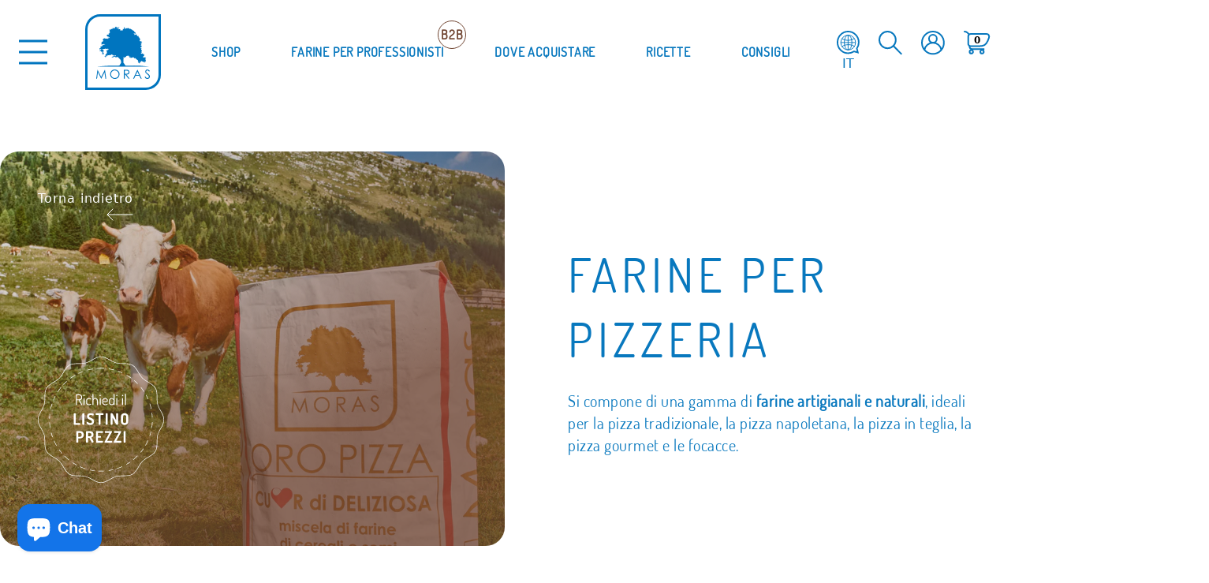

--- FILE ---
content_type: text/html; charset=utf-8
request_url: https://www.molinomoras.it/collections/farine-per-pizzeria
body_size: 51274
content:


<!doctype html>
<html lang="it">
  <head>

  <!-- Google Tag Manager -->
<script>(function(w,d,s,l,i){w[l]=w[l]||[];w[l].push({'gtm.start':
new Date().getTime(),event:'gtm.js'});var f=d.getElementsByTagName(s)[0],
j=d.createElement(s),dl=l!='dataLayer'?'&l='+l:'';j.async=true;j.src=
'https://www.googletagmanager.com/gtm.js?id='+i+dl;f.parentNode.insertBefore(j,f);
})(window,document,'script','dataLayer','GTM-5C7S32F');</script>
<!-- End Google Tag Manager -->

    
      <link rel="apple-touch-icon" sizes="180x180" href="https://cdn.shopify.com/s/files/1/0450/4115/6249/files/apple-touch-icon.png?v=1632325375">
      <link rel="icon" type="image/png" sizes="32x32" href="https://cdn.shopify.com/s/files/1/0450/4115/6249/files/favicon-32x32.png?v=1632325374">
      <link rel="icon" type="image/png" sizes="16x16" href="https://cdn.shopify.com/s/files/1/0450/4115/6249/files/favicon-16x16.png?v=1632325374">
      <link rel="manifest" href="https://cdn.shopify.com/s/files/1/0450/4115/6249/files/site_0b5e0f12-3fc6-484d-857b-59267e4c7df3.webmanifest?v=1632325542">
      <link rel="mask-icon" href="https://cdn.shopify.com/s/files/1/0450/4115/6249/files/safari-pinned-tab.svg?v=1632325374" color="#0073CE">
      <script
        src="https://www.paypal.com/sdk/js?client-id=AYcjDHZ0aVAUVXUrgavffDOtW3uyxOm5OOMEHG2ZnYkzvqsfqTJAo5flu8FO_fx7Qi7l_7CFf_wvpzg1&currency=EUR&components=messages"
        data-namespace="PayPalSDK" async>
      </script>
      <meta name="msapplication-TileColor" content="#0073CE">
      <meta name="theme-color" content="#ffffff">
 <script type="text/javascript">
    (function(c,l,a,r,i,t,y){
        c[a]=c[a]||function(){(c[a].q=c[a].q||[]).push(arguments)};
        t=l.createElement(r);t.async=1;t.src="https://www.clarity.ms/tag/"+i;
        y=l.getElementsByTagName(r)[0];y.parentNode.insertBefore(t,y);
    })(window, document, "clarity", "script", "e2eto1wes1");
</script>
    
    <meta charset="utf-8">
    <meta http-equiv="X-UA-Compatible" content="IE=edge,chrome=1">
    <meta name="viewport" content="width=device-width,initial-scale=1">
    
    <link rel="canonical" href="https://www.molinomoras.it/collections/farine-per-pizzeria" />
    

    <link rel="preconnect" href="https://cdn.shopify.com" crossorigin>
    <link rel="preload" href="//www.molinomoras.it/cdn/shop/t/5/assets/bundle.css?v=86730145213486279581748437395" as="style">
    <link rel="preload" href="//www.molinomoras.it/cdn/shop/t/5/assets/bundle.js?v=124297961727974607001748437469" as="script">
    <script src="https://cdnjs.cloudflare.com/ajax/libs/gsap/3.7.0/gsap.min.js"></script>
    <script src="https://cdnjs.cloudflare.com/ajax/libs/gsap/3.7.1/CSSRulePlugin.min.js"></script>

    <title>Farine per pizzeria - Molino Moras</title>

    
      <meta name="description" content="Farine professionali per la pizza tradizionale, la pizza napoletana, la pizza in teglia, la pizza gourmet e le focacce.">
    

    <style>
      @font-face { font-family: "Dosis"; src: url("//www.molinomoras.it/cdn/shop/t/5/assets/static-dosis-variable.ttf?v=61551486907815777911624013761") format('truetype'); font-display: swap;}
      #qab_container {
        height: 52px!important;
      }
    </style>

    
    <link href="//www.molinomoras.it/cdn/shop/t/5/assets/bundle.css?v=86730145213486279581748437395" rel="stylesheet" type="text/css" media="all" />

    <!-- header hook for Shopify plugins --> 
    <script>window.performance && window.performance.mark && window.performance.mark('shopify.content_for_header.start');</script><meta name="google-site-verification" content="VBM9FMfNybiFYLPrk3IQKMw0mimXOGZj3uBNYhZp0Uw">
<meta name="facebook-domain-verification" content="kgojzhq6ixoxdtg9y4wlymaaw8cbr7">
<meta id="shopify-digital-wallet" name="shopify-digital-wallet" content="/45041156249/digital_wallets/dialog">
<meta name="shopify-checkout-api-token" content="086d9ffef28e40477e79071d0365fbac">
<meta id="in-context-paypal-metadata" data-shop-id="45041156249" data-venmo-supported="false" data-environment="production" data-locale="it_IT" data-paypal-v4="true" data-currency="EUR">
<link rel="alternate" type="application/atom+xml" title="Feed" href="/collections/farine-per-pizzeria.atom" />
<link rel="alternate" hreflang="x-default" href="https://www.molinomoras.it/collections/farine-per-pizzeria">
<link rel="alternate" hreflang="it" href="https://www.molinomoras.it/collections/farine-per-pizzeria">
<link rel="alternate" hreflang="en" href="https://www.molinomoras.it/en/collections/flour-for-pizzeria">
<link rel="alternate" type="application/json+oembed" href="https://www.molinomoras.it/collections/farine-per-pizzeria.oembed">
<script async="async" src="/checkouts/internal/preloads.js?locale=it-IT"></script>
<link rel="preconnect" href="https://shop.app" crossorigin="anonymous">
<script async="async" src="https://shop.app/checkouts/internal/preloads.js?locale=it-IT&shop_id=45041156249" crossorigin="anonymous"></script>
<script id="apple-pay-shop-capabilities" type="application/json">{"shopId":45041156249,"countryCode":"IT","currencyCode":"EUR","merchantCapabilities":["supports3DS"],"merchantId":"gid:\/\/shopify\/Shop\/45041156249","merchantName":"Molino Moras","requiredBillingContactFields":["postalAddress","email","phone"],"requiredShippingContactFields":["postalAddress","email","phone"],"shippingType":"shipping","supportedNetworks":["visa","maestro","masterCard","amex"],"total":{"type":"pending","label":"Molino Moras","amount":"1.00"},"shopifyPaymentsEnabled":true,"supportsSubscriptions":true}</script>
<script id="shopify-features" type="application/json">{"accessToken":"086d9ffef28e40477e79071d0365fbac","betas":["rich-media-storefront-analytics"],"domain":"www.molinomoras.it","predictiveSearch":true,"shopId":45041156249,"locale":"it"}</script>
<script>var Shopify = Shopify || {};
Shopify.shop = "molino-moras.myshopify.com";
Shopify.locale = "it";
Shopify.currency = {"active":"EUR","rate":"1.0"};
Shopify.country = "IT";
Shopify.theme = {"name":"MoMo new-theme","id":123773321369,"schema_name":"Shopify Theme Lab","schema_version":"1.0.0","theme_store_id":null,"role":"main"};
Shopify.theme.handle = "null";
Shopify.theme.style = {"id":null,"handle":null};
Shopify.cdnHost = "www.molinomoras.it/cdn";
Shopify.routes = Shopify.routes || {};
Shopify.routes.root = "/";</script>
<script type="module">!function(o){(o.Shopify=o.Shopify||{}).modules=!0}(window);</script>
<script>!function(o){function n(){var o=[];function n(){o.push(Array.prototype.slice.apply(arguments))}return n.q=o,n}var t=o.Shopify=o.Shopify||{};t.loadFeatures=n(),t.autoloadFeatures=n()}(window);</script>
<script>
  window.ShopifyPay = window.ShopifyPay || {};
  window.ShopifyPay.apiHost = "shop.app\/pay";
  window.ShopifyPay.redirectState = null;
</script>
<script id="shop-js-analytics" type="application/json">{"pageType":"collection"}</script>
<script defer="defer" async type="module" src="//www.molinomoras.it/cdn/shopifycloud/shop-js/modules/v2/client.init-shop-cart-sync_DXGljDCh.it.esm.js"></script>
<script defer="defer" async type="module" src="//www.molinomoras.it/cdn/shopifycloud/shop-js/modules/v2/chunk.common_Dby6QE3M.esm.js"></script>
<script type="module">
  await import("//www.molinomoras.it/cdn/shopifycloud/shop-js/modules/v2/client.init-shop-cart-sync_DXGljDCh.it.esm.js");
await import("//www.molinomoras.it/cdn/shopifycloud/shop-js/modules/v2/chunk.common_Dby6QE3M.esm.js");

  window.Shopify.SignInWithShop?.initShopCartSync?.({"fedCMEnabled":true,"windoidEnabled":true});

</script>
<script>
  window.Shopify = window.Shopify || {};
  if (!window.Shopify.featureAssets) window.Shopify.featureAssets = {};
  window.Shopify.featureAssets['shop-js'] = {"shop-cart-sync":["modules/v2/client.shop-cart-sync_CuycFFQA.it.esm.js","modules/v2/chunk.common_Dby6QE3M.esm.js"],"init-fed-cm":["modules/v2/client.init-fed-cm_BNG5oyTN.it.esm.js","modules/v2/chunk.common_Dby6QE3M.esm.js"],"shop-button":["modules/v2/client.shop-button_CYDCs7np.it.esm.js","modules/v2/chunk.common_Dby6QE3M.esm.js"],"init-windoid":["modules/v2/client.init-windoid_CIyZw0nM.it.esm.js","modules/v2/chunk.common_Dby6QE3M.esm.js"],"shop-cash-offers":["modules/v2/client.shop-cash-offers_CcSAlF98.it.esm.js","modules/v2/chunk.common_Dby6QE3M.esm.js","modules/v2/chunk.modal_D1Buujso.esm.js"],"shop-toast-manager":["modules/v2/client.shop-toast-manager_BX7Boar6.it.esm.js","modules/v2/chunk.common_Dby6QE3M.esm.js"],"init-shop-email-lookup-coordinator":["modules/v2/client.init-shop-email-lookup-coordinator_9H--u2Oq.it.esm.js","modules/v2/chunk.common_Dby6QE3M.esm.js"],"pay-button":["modules/v2/client.pay-button_Dij3AEMZ.it.esm.js","modules/v2/chunk.common_Dby6QE3M.esm.js"],"avatar":["modules/v2/client.avatar_BTnouDA3.it.esm.js"],"init-shop-cart-sync":["modules/v2/client.init-shop-cart-sync_DXGljDCh.it.esm.js","modules/v2/chunk.common_Dby6QE3M.esm.js"],"shop-login-button":["modules/v2/client.shop-login-button_CQ3q_nN6.it.esm.js","modules/v2/chunk.common_Dby6QE3M.esm.js","modules/v2/chunk.modal_D1Buujso.esm.js"],"init-customer-accounts-sign-up":["modules/v2/client.init-customer-accounts-sign-up_BnxtNv5b.it.esm.js","modules/v2/client.shop-login-button_CQ3q_nN6.it.esm.js","modules/v2/chunk.common_Dby6QE3M.esm.js","modules/v2/chunk.modal_D1Buujso.esm.js"],"init-shop-for-new-customer-accounts":["modules/v2/client.init-shop-for-new-customer-accounts_CKlpbIAZ.it.esm.js","modules/v2/client.shop-login-button_CQ3q_nN6.it.esm.js","modules/v2/chunk.common_Dby6QE3M.esm.js","modules/v2/chunk.modal_D1Buujso.esm.js"],"init-customer-accounts":["modules/v2/client.init-customer-accounts_BatGhs6N.it.esm.js","modules/v2/client.shop-login-button_CQ3q_nN6.it.esm.js","modules/v2/chunk.common_Dby6QE3M.esm.js","modules/v2/chunk.modal_D1Buujso.esm.js"],"shop-follow-button":["modules/v2/client.shop-follow-button_Drfnypl_.it.esm.js","modules/v2/chunk.common_Dby6QE3M.esm.js","modules/v2/chunk.modal_D1Buujso.esm.js"],"lead-capture":["modules/v2/client.lead-capture_C77H9ivN.it.esm.js","modules/v2/chunk.common_Dby6QE3M.esm.js","modules/v2/chunk.modal_D1Buujso.esm.js"],"checkout-modal":["modules/v2/client.checkout-modal_B3EdBKL4.it.esm.js","modules/v2/chunk.common_Dby6QE3M.esm.js","modules/v2/chunk.modal_D1Buujso.esm.js"],"shop-login":["modules/v2/client.shop-login_CkabS-Xl.it.esm.js","modules/v2/chunk.common_Dby6QE3M.esm.js","modules/v2/chunk.modal_D1Buujso.esm.js"],"payment-terms":["modules/v2/client.payment-terms_BgXoyFHX.it.esm.js","modules/v2/chunk.common_Dby6QE3M.esm.js","modules/v2/chunk.modal_D1Buujso.esm.js"]};
</script>
<script>(function() {
  var isLoaded = false;
  function asyncLoad() {
    if (isLoaded) return;
    isLoaded = true;
    var urls = ["https:\/\/static.rechargecdn.com\/static\/js\/recharge.js?shop=molino-moras.myshopify.com","https:\/\/chimpstatic.com\/mcjs-connected\/js\/users\/427df185c0465d9926aa8448e\/28f167b5fb0dfdb68935291ac.js?shop=molino-moras.myshopify.com","https:\/\/giftbox.ds-cdn.com\/static\/main.js?shop=molino-moras.myshopify.com","https:\/\/cdn.hextom.com\/js\/freeshippingbar.js?shop=molino-moras.myshopify.com","https:\/\/cdn.hextom.com\/js\/quickannouncementbar.js?shop=molino-moras.myshopify.com","\/\/backinstock.useamp.com\/widget\/27368_1767155424.js?category=bis\u0026v=6\u0026shop=molino-moras.myshopify.com"];
    for (var i = 0; i < urls.length; i++) {
      var s = document.createElement('script');
      s.type = 'text/javascript';
      s.async = true;
      s.src = urls[i];
      var x = document.getElementsByTagName('script')[0];
      x.parentNode.insertBefore(s, x);
    }
  };
  if(window.attachEvent) {
    window.attachEvent('onload', asyncLoad);
  } else {
    window.addEventListener('load', asyncLoad, false);
  }
})();</script>
<script id="__st">var __st={"a":45041156249,"offset":3600,"reqid":"ffbbdd6e-db44-4bcb-b0d5-80066934d64b-1769024120","pageurl":"www.molinomoras.it\/collections\/farine-per-pizzeria","u":"775eaa9e7a88","p":"collection","rtyp":"collection","rid":284854845593};</script>
<script>window.ShopifyPaypalV4VisibilityTracking = true;</script>
<script id="captcha-bootstrap">!function(){'use strict';const t='contact',e='account',n='new_comment',o=[[t,t],['blogs',n],['comments',n],[t,'customer']],c=[[e,'customer_login'],[e,'guest_login'],[e,'recover_customer_password'],[e,'create_customer']],r=t=>t.map((([t,e])=>`form[action*='/${t}']:not([data-nocaptcha='true']) input[name='form_type'][value='${e}']`)).join(','),a=t=>()=>t?[...document.querySelectorAll(t)].map((t=>t.form)):[];function s(){const t=[...o],e=r(t);return a(e)}const i='password',u='form_key',d=['recaptcha-v3-token','g-recaptcha-response','h-captcha-response',i],f=()=>{try{return window.sessionStorage}catch{return}},m='__shopify_v',_=t=>t.elements[u];function p(t,e,n=!1){try{const o=window.sessionStorage,c=JSON.parse(o.getItem(e)),{data:r}=function(t){const{data:e,action:n}=t;return t[m]||n?{data:e,action:n}:{data:t,action:n}}(c);for(const[e,n]of Object.entries(r))t.elements[e]&&(t.elements[e].value=n);n&&o.removeItem(e)}catch(o){console.error('form repopulation failed',{error:o})}}const l='form_type',E='cptcha';function T(t){t.dataset[E]=!0}const w=window,h=w.document,L='Shopify',v='ce_forms',y='captcha';let A=!1;((t,e)=>{const n=(g='f06e6c50-85a8-45c8-87d0-21a2b65856fe',I='https://cdn.shopify.com/shopifycloud/storefront-forms-hcaptcha/ce_storefront_forms_captcha_hcaptcha.v1.5.2.iife.js',D={infoText:'Protetto da hCaptcha',privacyText:'Privacy',termsText:'Termini'},(t,e,n)=>{const o=w[L][v],c=o.bindForm;if(c)return c(t,g,e,D).then(n);var r;o.q.push([[t,g,e,D],n]),r=I,A||(h.body.append(Object.assign(h.createElement('script'),{id:'captcha-provider',async:!0,src:r})),A=!0)});var g,I,D;w[L]=w[L]||{},w[L][v]=w[L][v]||{},w[L][v].q=[],w[L][y]=w[L][y]||{},w[L][y].protect=function(t,e){n(t,void 0,e),T(t)},Object.freeze(w[L][y]),function(t,e,n,w,h,L){const[v,y,A,g]=function(t,e,n){const i=e?o:[],u=t?c:[],d=[...i,...u],f=r(d),m=r(i),_=r(d.filter((([t,e])=>n.includes(e))));return[a(f),a(m),a(_),s()]}(w,h,L),I=t=>{const e=t.target;return e instanceof HTMLFormElement?e:e&&e.form},D=t=>v().includes(t);t.addEventListener('submit',(t=>{const e=I(t);if(!e)return;const n=D(e)&&!e.dataset.hcaptchaBound&&!e.dataset.recaptchaBound,o=_(e),c=g().includes(e)&&(!o||!o.value);(n||c)&&t.preventDefault(),c&&!n&&(function(t){try{if(!f())return;!function(t){const e=f();if(!e)return;const n=_(t);if(!n)return;const o=n.value;o&&e.removeItem(o)}(t);const e=Array.from(Array(32),(()=>Math.random().toString(36)[2])).join('');!function(t,e){_(t)||t.append(Object.assign(document.createElement('input'),{type:'hidden',name:u})),t.elements[u].value=e}(t,e),function(t,e){const n=f();if(!n)return;const o=[...t.querySelectorAll(`input[type='${i}']`)].map((({name:t})=>t)),c=[...d,...o],r={};for(const[a,s]of new FormData(t).entries())c.includes(a)||(r[a]=s);n.setItem(e,JSON.stringify({[m]:1,action:t.action,data:r}))}(t,e)}catch(e){console.error('failed to persist form',e)}}(e),e.submit())}));const S=(t,e)=>{t&&!t.dataset[E]&&(n(t,e.some((e=>e===t))),T(t))};for(const o of['focusin','change'])t.addEventListener(o,(t=>{const e=I(t);D(e)&&S(e,y())}));const B=e.get('form_key'),M=e.get(l),P=B&&M;t.addEventListener('DOMContentLoaded',(()=>{const t=y();if(P)for(const e of t)e.elements[l].value===M&&p(e,B);[...new Set([...A(),...v().filter((t=>'true'===t.dataset.shopifyCaptcha))])].forEach((e=>S(e,t)))}))}(h,new URLSearchParams(w.location.search),n,t,e,['guest_login'])})(!0,!0)}();</script>
<script integrity="sha256-4kQ18oKyAcykRKYeNunJcIwy7WH5gtpwJnB7kiuLZ1E=" data-source-attribution="shopify.loadfeatures" defer="defer" src="//www.molinomoras.it/cdn/shopifycloud/storefront/assets/storefront/load_feature-a0a9edcb.js" crossorigin="anonymous"></script>
<script crossorigin="anonymous" defer="defer" src="//www.molinomoras.it/cdn/shopifycloud/storefront/assets/shopify_pay/storefront-65b4c6d7.js?v=20250812"></script>
<script data-source-attribution="shopify.dynamic_checkout.dynamic.init">var Shopify=Shopify||{};Shopify.PaymentButton=Shopify.PaymentButton||{isStorefrontPortableWallets:!0,init:function(){window.Shopify.PaymentButton.init=function(){};var t=document.createElement("script");t.src="https://www.molinomoras.it/cdn/shopifycloud/portable-wallets/latest/portable-wallets.it.js",t.type="module",document.head.appendChild(t)}};
</script>
<script data-source-attribution="shopify.dynamic_checkout.buyer_consent">
  function portableWalletsHideBuyerConsent(e){var t=document.getElementById("shopify-buyer-consent"),n=document.getElementById("shopify-subscription-policy-button");t&&n&&(t.classList.add("hidden"),t.setAttribute("aria-hidden","true"),n.removeEventListener("click",e))}function portableWalletsShowBuyerConsent(e){var t=document.getElementById("shopify-buyer-consent"),n=document.getElementById("shopify-subscription-policy-button");t&&n&&(t.classList.remove("hidden"),t.removeAttribute("aria-hidden"),n.addEventListener("click",e))}window.Shopify?.PaymentButton&&(window.Shopify.PaymentButton.hideBuyerConsent=portableWalletsHideBuyerConsent,window.Shopify.PaymentButton.showBuyerConsent=portableWalletsShowBuyerConsent);
</script>
<script data-source-attribution="shopify.dynamic_checkout.cart.bootstrap">document.addEventListener("DOMContentLoaded",(function(){function t(){return document.querySelector("shopify-accelerated-checkout-cart, shopify-accelerated-checkout")}if(t())Shopify.PaymentButton.init();else{new MutationObserver((function(e,n){t()&&(Shopify.PaymentButton.init(),n.disconnect())})).observe(document.body,{childList:!0,subtree:!0})}}));
</script>
<link id="shopify-accelerated-checkout-styles" rel="stylesheet" media="screen" href="https://www.molinomoras.it/cdn/shopifycloud/portable-wallets/latest/accelerated-checkout-backwards-compat.css" crossorigin="anonymous">
<style id="shopify-accelerated-checkout-cart">
        #shopify-buyer-consent {
  margin-top: 1em;
  display: inline-block;
  width: 100%;
}

#shopify-buyer-consent.hidden {
  display: none;
}

#shopify-subscription-policy-button {
  background: none;
  border: none;
  padding: 0;
  text-decoration: underline;
  font-size: inherit;
  cursor: pointer;
}

#shopify-subscription-policy-button::before {
  box-shadow: none;
}

      </style>

<script>window.performance && window.performance.mark && window.performance.mark('shopify.content_for_header.end');</script>
  
<script type="text/javascript">
var _iub = _iub || [];
_iub.csConfiguration = {
"floatingPreferencesButtonDisplay":"bottom-right",
"perPurposeConsent":true,
"siteId":2424300,
"whitelabel":false,
"cookiePolicyId":91113973,
"lang":"it", 
"banner":{ "acceptButtonCaptionColor":"white",
"acceptButtonColor":"#0073CE",
"acceptButtonDisplay":true,
"backgroundColor":"white",
"closeButtonDisplay":false,
"customizeButtonCaptionColor":"#4D4D4D",
"customizeButtonColor":"#DADADA",
"customizeButtonDisplay":true,
"explicitWithdrawal":true,
"listPurposes":true,
"position":"float-top-center",
"rejectButtonDisplay":true,
"textColor":"black" }};

<!-- code for Shopify (1 of 2) -->
    var onPreferenceFirstExpressedCallback = function(consent) {
        var shopifyPurposes = {
          "analytics": [4, 's'],
          "marketing": [5, 'adv'],
          "preferences": [2, 3],
          "sale_of_data": ['s', 'sh'],
        }
        var expressedConsent = {};
        Object.keys(shopifyPurposes).forEach(function(purposeItem) {
          var purposeExpressed = null
          shopifyPurposes[purposeItem].forEach(item => {
            if (consent.purposes && typeof consent.purposes[item] === 'boolean') {
              purposeExpressed = consent.purposes[item];
            }
            if (consent.uspr && typeof consent.uspr[item] === 'boolean' && purposeExpressed !== false) {
              purposeExpressed = consent.uspr[item];
            }
          })
 
          if (typeof purposeExpressed === 'boolean') {
            expressedConsent[purposeItem] = purposeExpressed;
          }
        })
        window.Shopify.customerPrivacy.setTrackingConsent(expressedConsent, function() {});
    }
    if (typeof _iub.csConfiguration.callback === 'object') {
        _iub.csConfiguration.callback.onPreferenceFirstExpressed = onPreferenceFirstExpressedCallback;
    } else {
        _iub.csConfiguration.callback = {
            onPreferenceFirstExpressed: onPreferenceFirstExpressedCallback
        };
    }
</script>

<script type="text/javascript" src="https://cs.iubenda.com/autoblocking/2424300.js"></script>
<script type="text/javascript" src="//cdn.iubenda.com/cs/iubenda_cs.js" charset="UTF-8" async></script>

<!-- code for Shopify (2 of 2) - Tracking API -->
<script type="text/javascript">
window.Shopify.loadFeatures(
  [
    {
      name: 'consent-tracking-api',
      version: '0.1',
    },
  ],
  function(error) {
    if (error) {
      throw error;
    }
  }
);
</script>
    
<!-- BEGIN app block: shopify://apps/judge-me-reviews/blocks/judgeme_core/61ccd3b1-a9f2-4160-9fe9-4fec8413e5d8 --><!-- Start of Judge.me Core -->






<link rel="dns-prefetch" href="https://cdnwidget.judge.me">
<link rel="dns-prefetch" href="https://cdn.judge.me">
<link rel="dns-prefetch" href="https://cdn1.judge.me">
<link rel="dns-prefetch" href="https://api.judge.me">

<script data-cfasync='false' class='jdgm-settings-script'>window.jdgmSettings={"pagination":5,"disable_web_reviews":false,"badge_no_review_text":"Nessuna recensione","badge_n_reviews_text":"{{ n }} recensione/recensioni","hide_badge_preview_if_no_reviews":true,"badge_hide_text":false,"enforce_center_preview_badge":false,"widget_title":"Recensioni Clienti","widget_open_form_text":"Scrivi una recensione","widget_close_form_text":"Annulla recensione","widget_refresh_page_text":"Aggiorna pagina","widget_summary_text":"Basato su {{ number_of_reviews }} recensione/recensioni","widget_no_review_text":"Sii il primo a scrivere una recensione","widget_name_field_text":"Nome visualizzato","widget_verified_name_field_text":"Nome Verificato (pubblico)","widget_name_placeholder_text":"Nome visualizzato","widget_required_field_error_text":"Questo campo è obbligatorio.","widget_email_field_text":"Indirizzo email","widget_verified_email_field_text":"Email Verificata (privata, non può essere modificata)","widget_email_placeholder_text":"Il tuo indirizzo email","widget_email_field_error_text":"Inserisci un indirizzo email valido.","widget_rating_field_text":"Valutazione","widget_review_title_field_text":"Titolo Recensione","widget_review_title_placeholder_text":"Dai un titolo alla tua recensione","widget_review_body_field_text":"Contenuto della recensione","widget_review_body_placeholder_text":"Inizia a scrivere qui...","widget_pictures_field_text":"Foto/Video (opzionale)","widget_submit_review_text":"Invia Recensione","widget_submit_verified_review_text":"Invia Recensione Verificata","widget_submit_success_msg_with_auto_publish":"Grazie! Aggiorna la pagina tra qualche momento per vedere la tua recensione. Puoi rimuovere o modificare la tua recensione accedendo a \u003ca href='https://judge.me/login' target='_blank' rel='nofollow noopener'\u003eJudge.me\u003c/a\u003e","widget_submit_success_msg_no_auto_publish":"Grazie! La tua recensione sarà pubblicata non appena approvata dall'amministratore del negozio. Puoi rimuovere o modificare la tua recensione accedendo a \u003ca href='https://judge.me/login' target='_blank' rel='nofollow noopener'\u003eJudge.me\u003c/a\u003e","widget_show_default_reviews_out_of_total_text":"Visualizzazione di {{ n_reviews_shown }} su {{ n_reviews }} recensioni.","widget_show_all_link_text":"Mostra tutte","widget_show_less_link_text":"Mostra meno","widget_author_said_text":"{{ reviewer_name }} ha detto:","widget_days_text":"{{ n }} giorni fa","widget_weeks_text":"{{ n }} settimana/settimane fa","widget_months_text":"{{ n }} mese/mesi fa","widget_years_text":"{{ n }} anno/anni fa","widget_yesterday_text":"Ieri","widget_today_text":"Oggi","widget_replied_text":"\u003e\u003e {{ shop_name }} ha risposto:","widget_read_more_text":"Leggi di più","widget_reviewer_name_as_initial":"","widget_rating_filter_color":"#fbcd0a","widget_rating_filter_see_all_text":"Vedi tutte le recensioni","widget_sorting_most_recent_text":"Più Recenti","widget_sorting_highest_rating_text":"Valutazione Più Alta","widget_sorting_lowest_rating_text":"Valutazione Più Bassa","widget_sorting_with_pictures_text":"Solo Foto","widget_sorting_most_helpful_text":"Più Utili","widget_open_question_form_text":"Fai una domanda","widget_reviews_subtab_text":"Recensioni","widget_questions_subtab_text":"Domande","widget_question_label_text":"Domanda","widget_answer_label_text":"Risposta","widget_question_placeholder_text":"Scrivi la tua domanda qui","widget_submit_question_text":"Invia Domanda","widget_question_submit_success_text":"Grazie per la tua domanda! Ti avviseremo quando riceverà una risposta.","verified_badge_text":"Verificato","verified_badge_bg_color":"","verified_badge_text_color":"","verified_badge_placement":"left-of-reviewer-name","widget_review_max_height":"","widget_hide_border":false,"widget_social_share":false,"widget_thumb":false,"widget_review_location_show":false,"widget_location_format":"","all_reviews_include_out_of_store_products":true,"all_reviews_out_of_store_text":"(fuori dal negozio)","all_reviews_pagination":100,"all_reviews_product_name_prefix_text":"su","enable_review_pictures":false,"enable_question_anwser":false,"widget_theme":"default","review_date_format":"dd/mm/yyyy","default_sort_method":"most-recent","widget_product_reviews_subtab_text":"Recensioni Prodotto","widget_shop_reviews_subtab_text":"Recensioni Negozio","widget_other_products_reviews_text":"Recensioni per altri prodotti","widget_store_reviews_subtab_text":"Recensioni negozio","widget_no_store_reviews_text":"Questo negozio non ha ricevuto ancora recensioni","widget_web_restriction_product_reviews_text":"Questo prodotto non ha ricevuto ancora recensioni","widget_no_items_text":"Nessun elemento trovato","widget_show_more_text":"Mostra di più","widget_write_a_store_review_text":"Scrivi una Recensione del Negozio","widget_other_languages_heading":"Recensioni in Altre Lingue","widget_translate_review_text":"Traduci recensione in {{ language }}","widget_translating_review_text":"Traduzione in corso...","widget_show_original_translation_text":"Mostra originale ({{ language }})","widget_translate_review_failed_text":"Impossibile tradurre la recensione.","widget_translate_review_retry_text":"Riprova","widget_translate_review_try_again_later_text":"Riprova più tardi","show_product_url_for_grouped_product":false,"widget_sorting_pictures_first_text":"Prima le Foto","show_pictures_on_all_rev_page_mobile":false,"show_pictures_on_all_rev_page_desktop":false,"floating_tab_hide_mobile_install_preference":false,"floating_tab_button_name":"★ Recensioni","floating_tab_title":"Lasciamo parlare i clienti per noi","floating_tab_button_color":"","floating_tab_button_background_color":"","floating_tab_url":"","floating_tab_url_enabled":false,"floating_tab_tab_style":"text","all_reviews_text_badge_text":"I clienti ci valutano {{ shop.metafields.judgeme.all_reviews_rating | round: 1 }}/5 basato su {{ shop.metafields.judgeme.all_reviews_count }} recensioni.","all_reviews_text_badge_text_branded_style":"{{ shop.metafields.judgeme.all_reviews_rating | round: 1 }} su 5 stelle basato su {{ shop.metafields.judgeme.all_reviews_count }} recensioni","is_all_reviews_text_badge_a_link":false,"show_stars_for_all_reviews_text_badge":false,"all_reviews_text_badge_url":"","all_reviews_text_style":"branded","all_reviews_text_color_style":"judgeme_brand_color","all_reviews_text_color":"#108474","all_reviews_text_show_jm_brand":true,"featured_carousel_show_header":true,"featured_carousel_title":"Lasciamo parlare i clienti per noi","testimonials_carousel_title":"I clienti ci dicono","videos_carousel_title":"Storie reali dei clienti","cards_carousel_title":"I clienti ci dicono","featured_carousel_count_text":"da {{ n }} recensioni","featured_carousel_add_link_to_all_reviews_page":false,"featured_carousel_url":"","featured_carousel_show_images":true,"featured_carousel_autoslide_interval":5,"featured_carousel_arrows_on_the_sides":false,"featured_carousel_height":250,"featured_carousel_width":80,"featured_carousel_image_size":0,"featured_carousel_image_height":250,"featured_carousel_arrow_color":"#eeeeee","verified_count_badge_style":"branded","verified_count_badge_orientation":"horizontal","verified_count_badge_color_style":"judgeme_brand_color","verified_count_badge_color":"#108474","is_verified_count_badge_a_link":false,"verified_count_badge_url":"","verified_count_badge_show_jm_brand":true,"widget_rating_preset_default":5,"widget_first_sub_tab":"product-reviews","widget_show_histogram":true,"widget_histogram_use_custom_color":false,"widget_pagination_use_custom_color":false,"widget_star_use_custom_color":false,"widget_verified_badge_use_custom_color":false,"widget_write_review_use_custom_color":false,"picture_reminder_submit_button":"Upload Pictures","enable_review_videos":false,"mute_video_by_default":false,"widget_sorting_videos_first_text":"Prima i Video","widget_review_pending_text":"In attesa","featured_carousel_items_for_large_screen":3,"social_share_options_order":"Facebook,Twitter","remove_microdata_snippet":false,"disable_json_ld":false,"enable_json_ld_products":false,"preview_badge_show_question_text":false,"preview_badge_no_question_text":"Nessuna domanda","preview_badge_n_question_text":"{{ number_of_questions }} domanda/domande","qa_badge_show_icon":false,"qa_badge_position":"same-row","remove_judgeme_branding":false,"widget_add_search_bar":false,"widget_search_bar_placeholder":"Cerca","widget_sorting_verified_only_text":"Solo verificate","featured_carousel_theme":"default","featured_carousel_show_rating":true,"featured_carousel_show_title":true,"featured_carousel_show_body":true,"featured_carousel_show_date":false,"featured_carousel_show_reviewer":true,"featured_carousel_show_product":false,"featured_carousel_header_background_color":"#108474","featured_carousel_header_text_color":"#ffffff","featured_carousel_name_product_separator":"reviewed","featured_carousel_full_star_background":"#108474","featured_carousel_empty_star_background":"#dadada","featured_carousel_vertical_theme_background":"#f9fafb","featured_carousel_verified_badge_enable":true,"featured_carousel_verified_badge_color":"#108474","featured_carousel_border_style":"round","featured_carousel_review_line_length_limit":3,"featured_carousel_more_reviews_button_text":"Leggi più recensioni","featured_carousel_view_product_button_text":"Visualizza prodotto","all_reviews_page_load_reviews_on":"scroll","all_reviews_page_load_more_text":"Carica Altre Recensioni","disable_fb_tab_reviews":false,"enable_ajax_cdn_cache":false,"widget_advanced_speed_features":5,"widget_public_name_text":"visualizzato pubblicamente come","default_reviewer_name":"John Smith","default_reviewer_name_has_non_latin":true,"widget_reviewer_anonymous":"Anonimo","medals_widget_title":"Medaglie Recensioni Judge.me","medals_widget_background_color":"#f9fafb","medals_widget_position":"footer_all_pages","medals_widget_border_color":"#f9fafb","medals_widget_verified_text_position":"left","medals_widget_use_monochromatic_version":false,"medals_widget_elements_color":"#108474","show_reviewer_avatar":true,"widget_invalid_yt_video_url_error_text":"Non è un URL di video di YouTube","widget_max_length_field_error_text":"Inserisci al massimo {0} caratteri.","widget_show_country_flag":false,"widget_show_collected_via_shop_app":true,"widget_verified_by_shop_badge_style":"light","widget_verified_by_shop_text":"Verificato dal Negozio","widget_show_photo_gallery":false,"widget_load_with_code_splitting":true,"widget_ugc_install_preference":false,"widget_ugc_title":"Fatto da noi, Condiviso da te","widget_ugc_subtitle":"Taggaci per vedere la tua foto in evidenza nella nostra pagina","widget_ugc_arrows_color":"#ffffff","widget_ugc_primary_button_text":"Acquista Ora","widget_ugc_primary_button_background_color":"#108474","widget_ugc_primary_button_text_color":"#ffffff","widget_ugc_primary_button_border_width":"0","widget_ugc_primary_button_border_style":"none","widget_ugc_primary_button_border_color":"#108474","widget_ugc_primary_button_border_radius":"25","widget_ugc_secondary_button_text":"Carica Altro","widget_ugc_secondary_button_background_color":"#ffffff","widget_ugc_secondary_button_text_color":"#108474","widget_ugc_secondary_button_border_width":"2","widget_ugc_secondary_button_border_style":"solid","widget_ugc_secondary_button_border_color":"#108474","widget_ugc_secondary_button_border_radius":"25","widget_ugc_reviews_button_text":"Visualizza Recensioni","widget_ugc_reviews_button_background_color":"#ffffff","widget_ugc_reviews_button_text_color":"#108474","widget_ugc_reviews_button_border_width":"2","widget_ugc_reviews_button_border_style":"solid","widget_ugc_reviews_button_border_color":"#108474","widget_ugc_reviews_button_border_radius":"25","widget_ugc_reviews_button_link_to":"judgeme-reviews-page","widget_ugc_show_post_date":true,"widget_ugc_max_width":"800","widget_rating_metafield_value_type":true,"widget_primary_color":"#6E422E","widget_enable_secondary_color":false,"widget_secondary_color":"#edf5f5","widget_summary_average_rating_text":"{{ average_rating }} su 5","widget_media_grid_title":"Foto e video dei clienti","widget_media_grid_see_more_text":"Vedi altro","widget_round_style":false,"widget_show_product_medals":false,"widget_verified_by_judgeme_text":"Verificato da Judge.me","widget_show_store_medals":true,"widget_verified_by_judgeme_text_in_store_medals":"Verificato da Judge.me","widget_media_field_exceed_quantity_message":"Spiacenti, possiamo accettare solo {{ max_media }} per una recensione.","widget_media_field_exceed_limit_message":"{{ file_name }} è troppo grande, seleziona un {{ media_type }} inferiore a {{ size_limit }}MB.","widget_review_submitted_text":"Recensione Inviata!","widget_question_submitted_text":"Domanda Inviata!","widget_close_form_text_question":"Annulla","widget_write_your_answer_here_text":"Scrivi la tua risposta qui","widget_enabled_branded_link":true,"widget_show_collected_by_judgeme":false,"widget_reviewer_name_color":"","widget_write_review_text_color":"","widget_write_review_bg_color":"","widget_collected_by_judgeme_text":"raccolto da Judge.me","widget_pagination_type":"standard","widget_load_more_text":"Carica Altri","widget_load_more_color":"#108474","widget_full_review_text":"Recensione Completa","widget_read_more_reviews_text":"Leggi Più Recensioni","widget_read_questions_text":"Leggi Domande","widget_questions_and_answers_text":"Domande e Risposte","widget_verified_by_text":"Verificato da","widget_verified_text":"Verificato","widget_number_of_reviews_text":"{{ number_of_reviews }} recensioni","widget_back_button_text":"Indietro","widget_next_button_text":"Avanti","widget_custom_forms_filter_button":"Filtri","custom_forms_style":"horizontal","widget_show_review_information":false,"how_reviews_are_collected":"Come vengono raccolte le recensioni?","widget_show_review_keywords":false,"widget_gdpr_statement":"Come utilizziamo i tuoi dati: Ti contatteremo solo riguardo alla recensione che hai lasciato, e solo se necessario. Inviando la tua recensione, accetti i \u003ca href='https://judge.me/terms' target='_blank' rel='nofollow noopener'\u003etermini\u003c/a\u003e, le politiche sulla \u003ca href='https://judge.me/privacy' target='_blank' rel='nofollow noopener'\u003eprivacy\u003c/a\u003e e sul \u003ca href='https://judge.me/content-policy' target='_blank' rel='nofollow noopener'\u003econtenuto\u003c/a\u003e di Judge.me.","widget_multilingual_sorting_enabled":false,"widget_translate_review_content_enabled":false,"widget_translate_review_content_method":"manual","popup_widget_review_selection":"automatically_with_pictures","popup_widget_round_border_style":true,"popup_widget_show_title":true,"popup_widget_show_body":true,"popup_widget_show_reviewer":false,"popup_widget_show_product":true,"popup_widget_show_pictures":true,"popup_widget_use_review_picture":true,"popup_widget_show_on_home_page":true,"popup_widget_show_on_product_page":true,"popup_widget_show_on_collection_page":true,"popup_widget_show_on_cart_page":true,"popup_widget_position":"bottom_left","popup_widget_first_review_delay":5,"popup_widget_duration":5,"popup_widget_interval":5,"popup_widget_review_count":5,"popup_widget_hide_on_mobile":true,"review_snippet_widget_round_border_style":true,"review_snippet_widget_card_color":"#FFFFFF","review_snippet_widget_slider_arrows_background_color":"#FFFFFF","review_snippet_widget_slider_arrows_color":"#000000","review_snippet_widget_star_color":"#108474","show_product_variant":false,"all_reviews_product_variant_label_text":"Variante: ","widget_show_verified_branding":false,"widget_ai_summary_title":"I clienti dicono","widget_ai_summary_disclaimer":"Riepilogo delle recensioni alimentato dall'IA basato sulle recensioni recenti dei clienti","widget_show_ai_summary":false,"widget_show_ai_summary_bg":false,"widget_show_review_title_input":true,"redirect_reviewers_invited_via_email":"review_widget","request_store_review_after_product_review":false,"request_review_other_products_in_order":false,"review_form_color_scheme":"default","review_form_corner_style":"square","review_form_star_color":{},"review_form_text_color":"#333333","review_form_background_color":"#ffffff","review_form_field_background_color":"#fafafa","review_form_button_color":{},"review_form_button_text_color":"#ffffff","review_form_modal_overlay_color":"#000000","review_content_screen_title_text":"Come valuteresti questo prodotto?","review_content_introduction_text":"Ci piacerebbe se condividessi qualcosa sulla tua esperienza.","store_review_form_title_text":"Come valuteresti questo negozio?","store_review_form_introduction_text":"Ci piacerebbe se condividessi qualcosa sulla tua esperienza.","show_review_guidance_text":true,"one_star_review_guidance_text":"Pessimo","five_star_review_guidance_text":"Ottimo","customer_information_screen_title_text":"Su di te","customer_information_introduction_text":"Per favore, raccontaci di più su di te.","custom_questions_screen_title_text":"La tua esperienza in dettaglio","custom_questions_introduction_text":"Ecco alcune domande per aiutarci a capire meglio la tua esperienza.","review_submitted_screen_title_text":"Grazie per la tua recensione!","review_submitted_screen_thank_you_text":"La stiamo elaborando e apparirà presto nel negozio.","review_submitted_screen_email_verification_text":"Per favore conferma il tuo indirizzo email cliccando sul link che ti abbiamo appena inviato. Questo ci aiuta a mantenere le recensioni autentiche.","review_submitted_request_store_review_text":"Vorresti condividere la tua esperienza di acquisto con noi?","review_submitted_review_other_products_text":"Vorresti recensire questi prodotti?","store_review_screen_title_text":"Vuoi condividere la tua esperienza di shopping con noi?","store_review_introduction_text":"Valutiamo la tua opinione e la usiamo per migliorare. Per favore condividi le tue opinioni o suggerimenti.","reviewer_media_screen_title_picture_text":"Condividi una foto","reviewer_media_introduction_picture_text":"Carica una foto per supportare la tua recensione.","reviewer_media_screen_title_video_text":"Condividi un video","reviewer_media_introduction_video_text":"Carica un video per supportare la tua recensione.","reviewer_media_screen_title_picture_or_video_text":"Condividi una foto o un video","reviewer_media_introduction_picture_or_video_text":"Carica una foto o un video per supportare la tua recensione.","reviewer_media_youtube_url_text":"Incolla qui il tuo URL Youtube","advanced_settings_next_step_button_text":"Avanti","advanced_settings_close_review_button_text":"Chiudi","modal_write_review_flow":false,"write_review_flow_required_text":"Obbligatorio","write_review_flow_privacy_message_text":"Respettiamo la tua privacy.","write_review_flow_anonymous_text":"Recensione anonima","write_review_flow_visibility_text":"Non sarà visibile per altri clienti.","write_review_flow_multiple_selection_help_text":"Seleziona quanti ne vuoi","write_review_flow_single_selection_help_text":"Seleziona una opzione","write_review_flow_required_field_error_text":"Questo campo è obbligatorio","write_review_flow_invalid_email_error_text":"Per favore inserisci un indirizzo email valido","write_review_flow_max_length_error_text":"Max. {{ max_length }} caratteri.","write_review_flow_media_upload_text":"\u003cb\u003eClicca per caricare\u003c/b\u003e o trascina e rilascia","write_review_flow_gdpr_statement":"Ti contatteremo solo riguardo alla tua recensione se necessario. Inviando la tua recensione, accetti i nostri \u003ca href='https://judge.me/terms' target='_blank' rel='nofollow noopener'\u003etermini e condizioni\u003c/a\u003e e la \u003ca href='https://judge.me/privacy' target='_blank' rel='nofollow noopener'\u003epolitica sulla privacy\u003c/a\u003e.","rating_only_reviews_enabled":false,"show_negative_reviews_help_screen":false,"new_review_flow_help_screen_rating_threshold":3,"negative_review_resolution_screen_title_text":"Raccontaci di più","negative_review_resolution_text":"La tua esperienza è importante per noi. Se ci sono stati problemi con il tuo acquisto, siamo qui per aiutarti. Non esitare a contattarci, ci piacerebbe avere l'opportunità di sistemare le cose.","negative_review_resolution_button_text":"Contattaci","negative_review_resolution_proceed_with_review_text":"Lascia una recensione","negative_review_resolution_subject":"Problema con l'acquisto da {{ shop_name }}.{{ order_name }}","preview_badge_collection_page_install_status":false,"widget_review_custom_css":"","preview_badge_custom_css":"","preview_badge_stars_count":"5-stars","featured_carousel_custom_css":"","floating_tab_custom_css":"","all_reviews_widget_custom_css":"","medals_widget_custom_css":"","verified_badge_custom_css":"","all_reviews_text_custom_css":"","transparency_badges_collected_via_store_invite":false,"transparency_badges_from_another_provider":false,"transparency_badges_collected_from_store_visitor":false,"transparency_badges_collected_by_verified_review_provider":false,"transparency_badges_earned_reward":false,"transparency_badges_collected_via_store_invite_text":"Recensione raccolta tramite invito al negozio","transparency_badges_from_another_provider_text":"Recensione raccolta da un altro provider","transparency_badges_collected_from_store_visitor_text":"Recensione raccolta da un visitatore del negozio","transparency_badges_written_in_google_text":"Recensione scritta in Google","transparency_badges_written_in_etsy_text":"Recensione scritta in Etsy","transparency_badges_written_in_shop_app_text":"Recensione scritta in Shop App","transparency_badges_earned_reward_text":"Recensione ha vinto un premio per un acquisto futuro","product_review_widget_per_page":10,"widget_store_review_label_text":"Recensione del negozio","checkout_comment_extension_title_on_product_page":"Customer Comments","checkout_comment_extension_num_latest_comment_show":5,"checkout_comment_extension_format":"name_and_timestamp","checkout_comment_customer_name":"last_initial","checkout_comment_comment_notification":true,"preview_badge_collection_page_install_preference":false,"preview_badge_home_page_install_preference":false,"preview_badge_product_page_install_preference":false,"review_widget_install_preference":"","review_carousel_install_preference":false,"floating_reviews_tab_install_preference":"none","verified_reviews_count_badge_install_preference":false,"all_reviews_text_install_preference":false,"review_widget_best_location":false,"judgeme_medals_install_preference":false,"review_widget_revamp_enabled":false,"review_widget_qna_enabled":false,"review_widget_header_theme":"minimal","review_widget_widget_title_enabled":true,"review_widget_header_text_size":"medium","review_widget_header_text_weight":"regular","review_widget_average_rating_style":"compact","review_widget_bar_chart_enabled":true,"review_widget_bar_chart_type":"numbers","review_widget_bar_chart_style":"standard","review_widget_expanded_media_gallery_enabled":false,"review_widget_reviews_section_theme":"standard","review_widget_image_style":"thumbnails","review_widget_review_image_ratio":"square","review_widget_stars_size":"medium","review_widget_verified_badge":"standard_text","review_widget_review_title_text_size":"medium","review_widget_review_text_size":"medium","review_widget_review_text_length":"medium","review_widget_number_of_columns_desktop":3,"review_widget_carousel_transition_speed":5,"review_widget_custom_questions_answers_display":"always","review_widget_button_text_color":"#FFFFFF","review_widget_text_color":"#000000","review_widget_lighter_text_color":"#7B7B7B","review_widget_corner_styling":"soft","review_widget_review_word_singular":"recensione","review_widget_review_word_plural":"recensioni","review_widget_voting_label":"Utile?","review_widget_shop_reply_label":"Risposta da {{ shop_name }}:","review_widget_filters_title":"Filtri","qna_widget_question_word_singular":"Domanda","qna_widget_question_word_plural":"Domande","qna_widget_answer_reply_label":"Risposta da {{ answerer_name }}:","qna_content_screen_title_text":"Pose una domanda su questo prodotto","qna_widget_question_required_field_error_text":"Per favore inserisci la tua domanda.","qna_widget_flow_gdpr_statement":"Ti contatteremo solo riguardo alla tua domanda se necessario. Inviando la tua domanda, accetti i nostri \u003ca href='https://judge.me/terms' target='_blank' rel='nofollow noopener'\u003etermini e condizioni\u003c/a\u003e e la \u003ca href='https://judge.me/privacy' target='_blank' rel='nofollow noopener'\u003epolitica sulla privacy\u003c/a\u003e.","qna_widget_question_submitted_text":"Grazie per la tua domanda!","qna_widget_close_form_text_question":"Chiudi","qna_widget_question_submit_success_text":"Ti invieremo un'email quando risponderemo alla tua domanda.","all_reviews_widget_v2025_enabled":false,"all_reviews_widget_v2025_header_theme":"default","all_reviews_widget_v2025_widget_title_enabled":true,"all_reviews_widget_v2025_header_text_size":"medium","all_reviews_widget_v2025_header_text_weight":"regular","all_reviews_widget_v2025_average_rating_style":"compact","all_reviews_widget_v2025_bar_chart_enabled":true,"all_reviews_widget_v2025_bar_chart_type":"numbers","all_reviews_widget_v2025_bar_chart_style":"standard","all_reviews_widget_v2025_expanded_media_gallery_enabled":false,"all_reviews_widget_v2025_show_store_medals":true,"all_reviews_widget_v2025_show_photo_gallery":true,"all_reviews_widget_v2025_show_review_keywords":false,"all_reviews_widget_v2025_show_ai_summary":false,"all_reviews_widget_v2025_show_ai_summary_bg":false,"all_reviews_widget_v2025_add_search_bar":false,"all_reviews_widget_v2025_default_sort_method":"most-recent","all_reviews_widget_v2025_reviews_per_page":10,"all_reviews_widget_v2025_reviews_section_theme":"default","all_reviews_widget_v2025_image_style":"thumbnails","all_reviews_widget_v2025_review_image_ratio":"square","all_reviews_widget_v2025_stars_size":"medium","all_reviews_widget_v2025_verified_badge":"bold_badge","all_reviews_widget_v2025_review_title_text_size":"medium","all_reviews_widget_v2025_review_text_size":"medium","all_reviews_widget_v2025_review_text_length":"medium","all_reviews_widget_v2025_number_of_columns_desktop":3,"all_reviews_widget_v2025_carousel_transition_speed":5,"all_reviews_widget_v2025_custom_questions_answers_display":"always","all_reviews_widget_v2025_show_product_variant":false,"all_reviews_widget_v2025_show_reviewer_avatar":true,"all_reviews_widget_v2025_reviewer_name_as_initial":"","all_reviews_widget_v2025_review_location_show":false,"all_reviews_widget_v2025_location_format":"","all_reviews_widget_v2025_show_country_flag":false,"all_reviews_widget_v2025_verified_by_shop_badge_style":"light","all_reviews_widget_v2025_social_share":false,"all_reviews_widget_v2025_social_share_options_order":"Facebook,Twitter,LinkedIn,Pinterest","all_reviews_widget_v2025_pagination_type":"standard","all_reviews_widget_v2025_button_text_color":"#FFFFFF","all_reviews_widget_v2025_text_color":"#000000","all_reviews_widget_v2025_lighter_text_color":"#7B7B7B","all_reviews_widget_v2025_corner_styling":"soft","all_reviews_widget_v2025_title":"Recensioni clienti","all_reviews_widget_v2025_ai_summary_title":"I clienti dicono di questo negozio","all_reviews_widget_v2025_no_review_text":"Sii il primo a scrivere una recensione","platform":"shopify","branding_url":"https://app.judge.me/reviews/stores/www.molinomoras.it","branding_text":"Powered by Judge.me","locale":"en","reply_name":"Molino Moras","widget_version":"3.0","footer":true,"autopublish":false,"review_dates":true,"enable_custom_form":false,"shop_use_review_site":true,"shop_locale":"it","enable_multi_locales_translations":true,"show_review_title_input":true,"review_verification_email_status":"always","can_be_branded":true,"reply_name_text":"Molino Moras"};</script> <style class='jdgm-settings-style'>.jdgm-xx{left:0}:root{--jdgm-primary-color: #6E422E;--jdgm-secondary-color: rgba(110,66,46,0.1);--jdgm-star-color: #6E422E;--jdgm-write-review-text-color: white;--jdgm-write-review-bg-color: #6E422E;--jdgm-paginate-color: #6E422E;--jdgm-border-radius: 0;--jdgm-reviewer-name-color: #6E422E}.jdgm-histogram__bar-content{background-color:#6E422E}.jdgm-rev[data-verified-buyer=true] .jdgm-rev__icon.jdgm-rev__icon:after,.jdgm-rev__buyer-badge.jdgm-rev__buyer-badge{color:white;background-color:#6E422E}.jdgm-review-widget--small .jdgm-gallery.jdgm-gallery .jdgm-gallery__thumbnail-link:nth-child(8) .jdgm-gallery__thumbnail-wrapper.jdgm-gallery__thumbnail-wrapper:before{content:"Vedi altro"}@media only screen and (min-width: 768px){.jdgm-gallery.jdgm-gallery .jdgm-gallery__thumbnail-link:nth-child(8) .jdgm-gallery__thumbnail-wrapper.jdgm-gallery__thumbnail-wrapper:before{content:"Vedi altro"}}.jdgm-prev-badge[data-average-rating='0.00']{display:none !important}.jdgm-author-all-initials{display:none !important}.jdgm-author-last-initial{display:none !important}.jdgm-rev-widg__title{visibility:hidden}.jdgm-rev-widg__summary-text{visibility:hidden}.jdgm-prev-badge__text{visibility:hidden}.jdgm-rev__prod-link-prefix:before{content:'su'}.jdgm-rev__variant-label:before{content:'Variante: '}.jdgm-rev__out-of-store-text:before{content:'(fuori dal negozio)'}@media only screen and (min-width: 768px){.jdgm-rev__pics .jdgm-rev_all-rev-page-picture-separator,.jdgm-rev__pics .jdgm-rev__product-picture{display:none}}@media only screen and (max-width: 768px){.jdgm-rev__pics .jdgm-rev_all-rev-page-picture-separator,.jdgm-rev__pics .jdgm-rev__product-picture{display:none}}.jdgm-preview-badge[data-template="product"]{display:none !important}.jdgm-preview-badge[data-template="collection"]{display:none !important}.jdgm-preview-badge[data-template="index"]{display:none !important}.jdgm-review-widget[data-from-snippet="true"]{display:none !important}.jdgm-verified-count-badget[data-from-snippet="true"]{display:none !important}.jdgm-carousel-wrapper[data-from-snippet="true"]{display:none !important}.jdgm-all-reviews-text[data-from-snippet="true"]{display:none !important}.jdgm-medals-section[data-from-snippet="true"]{display:none !important}.jdgm-ugc-media-wrapper[data-from-snippet="true"]{display:none !important}.jdgm-rev__transparency-badge[data-badge-type="review_collected_via_store_invitation"]{display:none !important}.jdgm-rev__transparency-badge[data-badge-type="review_collected_from_another_provider"]{display:none !important}.jdgm-rev__transparency-badge[data-badge-type="review_collected_from_store_visitor"]{display:none !important}.jdgm-rev__transparency-badge[data-badge-type="review_written_in_etsy"]{display:none !important}.jdgm-rev__transparency-badge[data-badge-type="review_written_in_google_business"]{display:none !important}.jdgm-rev__transparency-badge[data-badge-type="review_written_in_shop_app"]{display:none !important}.jdgm-rev__transparency-badge[data-badge-type="review_earned_for_future_purchase"]{display:none !important}.jdgm-review-snippet-widget .jdgm-rev-snippet-widget__cards-container .jdgm-rev-snippet-card{border-radius:8px;background:#fff}.jdgm-review-snippet-widget .jdgm-rev-snippet-widget__cards-container .jdgm-rev-snippet-card__rev-rating .jdgm-star{color:#108474}.jdgm-review-snippet-widget .jdgm-rev-snippet-widget__prev-btn,.jdgm-review-snippet-widget .jdgm-rev-snippet-widget__next-btn{border-radius:50%;background:#fff}.jdgm-review-snippet-widget .jdgm-rev-snippet-widget__prev-btn>svg,.jdgm-review-snippet-widget .jdgm-rev-snippet-widget__next-btn>svg{fill:#000}.jdgm-full-rev-modal.rev-snippet-widget .jm-mfp-container .jm-mfp-content,.jdgm-full-rev-modal.rev-snippet-widget .jm-mfp-container .jdgm-full-rev__icon,.jdgm-full-rev-modal.rev-snippet-widget .jm-mfp-container .jdgm-full-rev__pic-img,.jdgm-full-rev-modal.rev-snippet-widget .jm-mfp-container .jdgm-full-rev__reply{border-radius:8px}.jdgm-full-rev-modal.rev-snippet-widget .jm-mfp-container .jdgm-full-rev[data-verified-buyer="true"] .jdgm-full-rev__icon::after{border-radius:8px}.jdgm-full-rev-modal.rev-snippet-widget .jm-mfp-container .jdgm-full-rev .jdgm-rev__buyer-badge{border-radius:calc( 8px / 2 )}.jdgm-full-rev-modal.rev-snippet-widget .jm-mfp-container .jdgm-full-rev .jdgm-full-rev__replier::before{content:'Molino Moras'}.jdgm-full-rev-modal.rev-snippet-widget .jm-mfp-container .jdgm-full-rev .jdgm-full-rev__product-button{border-radius:calc( 8px * 6 )}
</style> <style class='jdgm-settings-style'></style>

  
  
  
  <style class='jdgm-miracle-styles'>
  @-webkit-keyframes jdgm-spin{0%{-webkit-transform:rotate(0deg);-ms-transform:rotate(0deg);transform:rotate(0deg)}100%{-webkit-transform:rotate(359deg);-ms-transform:rotate(359deg);transform:rotate(359deg)}}@keyframes jdgm-spin{0%{-webkit-transform:rotate(0deg);-ms-transform:rotate(0deg);transform:rotate(0deg)}100%{-webkit-transform:rotate(359deg);-ms-transform:rotate(359deg);transform:rotate(359deg)}}@font-face{font-family:'JudgemeStar';src:url("[data-uri]") format("woff");font-weight:normal;font-style:normal}.jdgm-star{font-family:'JudgemeStar';display:inline !important;text-decoration:none !important;padding:0 4px 0 0 !important;margin:0 !important;font-weight:bold;opacity:1;-webkit-font-smoothing:antialiased;-moz-osx-font-smoothing:grayscale}.jdgm-star:hover{opacity:1}.jdgm-star:last-of-type{padding:0 !important}.jdgm-star.jdgm--on:before{content:"\e000"}.jdgm-star.jdgm--off:before{content:"\e001"}.jdgm-star.jdgm--half:before{content:"\e002"}.jdgm-widget *{margin:0;line-height:1.4;-webkit-box-sizing:border-box;-moz-box-sizing:border-box;box-sizing:border-box;-webkit-overflow-scrolling:touch}.jdgm-hidden{display:none !important;visibility:hidden !important}.jdgm-temp-hidden{display:none}.jdgm-spinner{width:40px;height:40px;margin:auto;border-radius:50%;border-top:2px solid #eee;border-right:2px solid #eee;border-bottom:2px solid #eee;border-left:2px solid #ccc;-webkit-animation:jdgm-spin 0.8s infinite linear;animation:jdgm-spin 0.8s infinite linear}.jdgm-prev-badge{display:block !important}

</style>


  
  
   


<script data-cfasync='false' class='jdgm-script'>
!function(e){window.jdgm=window.jdgm||{},jdgm.CDN_HOST="https://cdnwidget.judge.me/",jdgm.CDN_HOST_ALT="https://cdn2.judge.me/cdn/widget_frontend/",jdgm.API_HOST="https://api.judge.me/",jdgm.CDN_BASE_URL="https://cdn.shopify.com/extensions/019be17e-f3a5-7af8-ad6f-79a9f502fb85/judgeme-extensions-305/assets/",
jdgm.docReady=function(d){(e.attachEvent?"complete"===e.readyState:"loading"!==e.readyState)?
setTimeout(d,0):e.addEventListener("DOMContentLoaded",d)},jdgm.loadCSS=function(d,t,o,a){
!o&&jdgm.loadCSS.requestedUrls.indexOf(d)>=0||(jdgm.loadCSS.requestedUrls.push(d),
(a=e.createElement("link")).rel="stylesheet",a.class="jdgm-stylesheet",a.media="nope!",
a.href=d,a.onload=function(){this.media="all",t&&setTimeout(t)},e.body.appendChild(a))},
jdgm.loadCSS.requestedUrls=[],jdgm.loadJS=function(e,d){var t=new XMLHttpRequest;
t.onreadystatechange=function(){4===t.readyState&&(Function(t.response)(),d&&d(t.response))},
t.open("GET",e),t.onerror=function(){if(e.indexOf(jdgm.CDN_HOST)===0&&jdgm.CDN_HOST_ALT!==jdgm.CDN_HOST){var f=e.replace(jdgm.CDN_HOST,jdgm.CDN_HOST_ALT);jdgm.loadJS(f,d)}},t.send()},jdgm.docReady((function(){(window.jdgmLoadCSS||e.querySelectorAll(
".jdgm-widget, .jdgm-all-reviews-page").length>0)&&(jdgmSettings.widget_load_with_code_splitting?
parseFloat(jdgmSettings.widget_version)>=3?jdgm.loadCSS(jdgm.CDN_HOST+"widget_v3/base.css"):
jdgm.loadCSS(jdgm.CDN_HOST+"widget/base.css"):jdgm.loadCSS(jdgm.CDN_HOST+"shopify_v2.css"),
jdgm.loadJS(jdgm.CDN_HOST+"loa"+"der.js"))}))}(document);
</script>
<noscript><link rel="stylesheet" type="text/css" media="all" href="https://cdnwidget.judge.me/shopify_v2.css"></noscript>

<!-- BEGIN app snippet: theme_fix_tags --><script>
  (function() {
    var jdgmThemeFixes = null;
    if (!jdgmThemeFixes) return;
    var thisThemeFix = jdgmThemeFixes[Shopify.theme.id];
    if (!thisThemeFix) return;

    if (thisThemeFix.html) {
      document.addEventListener("DOMContentLoaded", function() {
        var htmlDiv = document.createElement('div');
        htmlDiv.classList.add('jdgm-theme-fix-html');
        htmlDiv.innerHTML = thisThemeFix.html;
        document.body.append(htmlDiv);
      });
    };

    if (thisThemeFix.css) {
      var styleTag = document.createElement('style');
      styleTag.classList.add('jdgm-theme-fix-style');
      styleTag.innerHTML = thisThemeFix.css;
      document.head.append(styleTag);
    };

    if (thisThemeFix.js) {
      var scriptTag = document.createElement('script');
      scriptTag.classList.add('jdgm-theme-fix-script');
      scriptTag.innerHTML = thisThemeFix.js;
      document.head.append(scriptTag);
    };
  })();
</script>
<!-- END app snippet -->
<!-- End of Judge.me Core -->



<!-- END app block --><script src="https://cdn.shopify.com/extensions/019be17e-f3a5-7af8-ad6f-79a9f502fb85/judgeme-extensions-305/assets/loader.js" type="text/javascript" defer="defer"></script>
<script src="https://cdn.shopify.com/extensions/e8878072-2f6b-4e89-8082-94b04320908d/inbox-1254/assets/inbox-chat-loader.js" type="text/javascript" defer="defer"></script>
<meta property="og:image" content="https://cdn.shopify.com/s/files/1/0450/4115/6249/collections/image_1.jpg?v=1720770861" />
<meta property="og:image:secure_url" content="https://cdn.shopify.com/s/files/1/0450/4115/6249/collections/image_1.jpg?v=1720770861" />
<meta property="og:image:width" content="2048" />
<meta property="og:image:height" content="2560" />
<meta property="og:image:alt" content="Farine per pizzeria" />
<link href="https://monorail-edge.shopifysvc.com" rel="dns-prefetch">
<script>(function(){if ("sendBeacon" in navigator && "performance" in window) {try {var session_token_from_headers = performance.getEntriesByType('navigation')[0].serverTiming.find(x => x.name == '_s').description;} catch {var session_token_from_headers = undefined;}var session_cookie_matches = document.cookie.match(/_shopify_s=([^;]*)/);var session_token_from_cookie = session_cookie_matches && session_cookie_matches.length === 2 ? session_cookie_matches[1] : "";var session_token = session_token_from_headers || session_token_from_cookie || "";function handle_abandonment_event(e) {var entries = performance.getEntries().filter(function(entry) {return /monorail-edge.shopifysvc.com/.test(entry.name);});if (!window.abandonment_tracked && entries.length === 0) {window.abandonment_tracked = true;var currentMs = Date.now();var navigation_start = performance.timing.navigationStart;var payload = {shop_id: 45041156249,url: window.location.href,navigation_start,duration: currentMs - navigation_start,session_token,page_type: "collection"};window.navigator.sendBeacon("https://monorail-edge.shopifysvc.com/v1/produce", JSON.stringify({schema_id: "online_store_buyer_site_abandonment/1.1",payload: payload,metadata: {event_created_at_ms: currentMs,event_sent_at_ms: currentMs}}));}}window.addEventListener('pagehide', handle_abandonment_event);}}());</script>
<script id="web-pixels-manager-setup">(function e(e,d,r,n,o){if(void 0===o&&(o={}),!Boolean(null===(a=null===(i=window.Shopify)||void 0===i?void 0:i.analytics)||void 0===a?void 0:a.replayQueue)){var i,a;window.Shopify=window.Shopify||{};var t=window.Shopify;t.analytics=t.analytics||{};var s=t.analytics;s.replayQueue=[],s.publish=function(e,d,r){return s.replayQueue.push([e,d,r]),!0};try{self.performance.mark("wpm:start")}catch(e){}var l=function(){var e={modern:/Edge?\/(1{2}[4-9]|1[2-9]\d|[2-9]\d{2}|\d{4,})\.\d+(\.\d+|)|Firefox\/(1{2}[4-9]|1[2-9]\d|[2-9]\d{2}|\d{4,})\.\d+(\.\d+|)|Chrom(ium|e)\/(9{2}|\d{3,})\.\d+(\.\d+|)|(Maci|X1{2}).+ Version\/(15\.\d+|(1[6-9]|[2-9]\d|\d{3,})\.\d+)([,.]\d+|)( \(\w+\)|)( Mobile\/\w+|) Safari\/|Chrome.+OPR\/(9{2}|\d{3,})\.\d+\.\d+|(CPU[ +]OS|iPhone[ +]OS|CPU[ +]iPhone|CPU IPhone OS|CPU iPad OS)[ +]+(15[._]\d+|(1[6-9]|[2-9]\d|\d{3,})[._]\d+)([._]\d+|)|Android:?[ /-](13[3-9]|1[4-9]\d|[2-9]\d{2}|\d{4,})(\.\d+|)(\.\d+|)|Android.+Firefox\/(13[5-9]|1[4-9]\d|[2-9]\d{2}|\d{4,})\.\d+(\.\d+|)|Android.+Chrom(ium|e)\/(13[3-9]|1[4-9]\d|[2-9]\d{2}|\d{4,})\.\d+(\.\d+|)|SamsungBrowser\/([2-9]\d|\d{3,})\.\d+/,legacy:/Edge?\/(1[6-9]|[2-9]\d|\d{3,})\.\d+(\.\d+|)|Firefox\/(5[4-9]|[6-9]\d|\d{3,})\.\d+(\.\d+|)|Chrom(ium|e)\/(5[1-9]|[6-9]\d|\d{3,})\.\d+(\.\d+|)([\d.]+$|.*Safari\/(?![\d.]+ Edge\/[\d.]+$))|(Maci|X1{2}).+ Version\/(10\.\d+|(1[1-9]|[2-9]\d|\d{3,})\.\d+)([,.]\d+|)( \(\w+\)|)( Mobile\/\w+|) Safari\/|Chrome.+OPR\/(3[89]|[4-9]\d|\d{3,})\.\d+\.\d+|(CPU[ +]OS|iPhone[ +]OS|CPU[ +]iPhone|CPU IPhone OS|CPU iPad OS)[ +]+(10[._]\d+|(1[1-9]|[2-9]\d|\d{3,})[._]\d+)([._]\d+|)|Android:?[ /-](13[3-9]|1[4-9]\d|[2-9]\d{2}|\d{4,})(\.\d+|)(\.\d+|)|Mobile Safari.+OPR\/([89]\d|\d{3,})\.\d+\.\d+|Android.+Firefox\/(13[5-9]|1[4-9]\d|[2-9]\d{2}|\d{4,})\.\d+(\.\d+|)|Android.+Chrom(ium|e)\/(13[3-9]|1[4-9]\d|[2-9]\d{2}|\d{4,})\.\d+(\.\d+|)|Android.+(UC? ?Browser|UCWEB|U3)[ /]?(15\.([5-9]|\d{2,})|(1[6-9]|[2-9]\d|\d{3,})\.\d+)\.\d+|SamsungBrowser\/(5\.\d+|([6-9]|\d{2,})\.\d+)|Android.+MQ{2}Browser\/(14(\.(9|\d{2,})|)|(1[5-9]|[2-9]\d|\d{3,})(\.\d+|))(\.\d+|)|K[Aa][Ii]OS\/(3\.\d+|([4-9]|\d{2,})\.\d+)(\.\d+|)/},d=e.modern,r=e.legacy,n=navigator.userAgent;return n.match(d)?"modern":n.match(r)?"legacy":"unknown"}(),u="modern"===l?"modern":"legacy",c=(null!=n?n:{modern:"",legacy:""})[u],f=function(e){return[e.baseUrl,"/wpm","/b",e.hashVersion,"modern"===e.buildTarget?"m":"l",".js"].join("")}({baseUrl:d,hashVersion:r,buildTarget:u}),m=function(e){var d=e.version,r=e.bundleTarget,n=e.surface,o=e.pageUrl,i=e.monorailEndpoint;return{emit:function(e){var a=e.status,t=e.errorMsg,s=(new Date).getTime(),l=JSON.stringify({metadata:{event_sent_at_ms:s},events:[{schema_id:"web_pixels_manager_load/3.1",payload:{version:d,bundle_target:r,page_url:o,status:a,surface:n,error_msg:t},metadata:{event_created_at_ms:s}}]});if(!i)return console&&console.warn&&console.warn("[Web Pixels Manager] No Monorail endpoint provided, skipping logging."),!1;try{return self.navigator.sendBeacon.bind(self.navigator)(i,l)}catch(e){}var u=new XMLHttpRequest;try{return u.open("POST",i,!0),u.setRequestHeader("Content-Type","text/plain"),u.send(l),!0}catch(e){return console&&console.warn&&console.warn("[Web Pixels Manager] Got an unhandled error while logging to Monorail."),!1}}}}({version:r,bundleTarget:l,surface:e.surface,pageUrl:self.location.href,monorailEndpoint:e.monorailEndpoint});try{o.browserTarget=l,function(e){var d=e.src,r=e.async,n=void 0===r||r,o=e.onload,i=e.onerror,a=e.sri,t=e.scriptDataAttributes,s=void 0===t?{}:t,l=document.createElement("script"),u=document.querySelector("head"),c=document.querySelector("body");if(l.async=n,l.src=d,a&&(l.integrity=a,l.crossOrigin="anonymous"),s)for(var f in s)if(Object.prototype.hasOwnProperty.call(s,f))try{l.dataset[f]=s[f]}catch(e){}if(o&&l.addEventListener("load",o),i&&l.addEventListener("error",i),u)u.appendChild(l);else{if(!c)throw new Error("Did not find a head or body element to append the script");c.appendChild(l)}}({src:f,async:!0,onload:function(){if(!function(){var e,d;return Boolean(null===(d=null===(e=window.Shopify)||void 0===e?void 0:e.analytics)||void 0===d?void 0:d.initialized)}()){var d=window.webPixelsManager.init(e)||void 0;if(d){var r=window.Shopify.analytics;r.replayQueue.forEach((function(e){var r=e[0],n=e[1],o=e[2];d.publishCustomEvent(r,n,o)})),r.replayQueue=[],r.publish=d.publishCustomEvent,r.visitor=d.visitor,r.initialized=!0}}},onerror:function(){return m.emit({status:"failed",errorMsg:"".concat(f," has failed to load")})},sri:function(e){var d=/^sha384-[A-Za-z0-9+/=]+$/;return"string"==typeof e&&d.test(e)}(c)?c:"",scriptDataAttributes:o}),m.emit({status:"loading"})}catch(e){m.emit({status:"failed",errorMsg:(null==e?void 0:e.message)||"Unknown error"})}}})({shopId: 45041156249,storefrontBaseUrl: "https://www.molinomoras.it",extensionsBaseUrl: "https://extensions.shopifycdn.com/cdn/shopifycloud/web-pixels-manager",monorailEndpoint: "https://monorail-edge.shopifysvc.com/unstable/produce_batch",surface: "storefront-renderer",enabledBetaFlags: ["2dca8a86"],webPixelsConfigList: [{"id":"2334556503","configuration":"{\"webPixelName\":\"Judge.me\"}","eventPayloadVersion":"v1","runtimeContext":"STRICT","scriptVersion":"34ad157958823915625854214640f0bf","type":"APP","apiClientId":683015,"privacyPurposes":["ANALYTICS"],"dataSharingAdjustments":{"protectedCustomerApprovalScopes":["read_customer_email","read_customer_name","read_customer_personal_data","read_customer_phone"]}},{"id":"1081737559","configuration":"{\"config\":\"{\\\"pixel_id\\\":\\\"G-VQN99ZW8B9\\\",\\\"target_country\\\":\\\"IT\\\",\\\"gtag_events\\\":[{\\\"type\\\":\\\"search\\\",\\\"action_label\\\":[\\\"G-VQN99ZW8B9\\\",\\\"AW-693570041\\\/VgbUCLPspOwBEPmT3MoC\\\"]},{\\\"type\\\":\\\"begin_checkout\\\",\\\"action_label\\\":[\\\"G-VQN99ZW8B9\\\",\\\"AW-693570041\\\/-UOLCLDspOwBEPmT3MoC\\\"]},{\\\"type\\\":\\\"view_item\\\",\\\"action_label\\\":[\\\"G-VQN99ZW8B9\\\",\\\"AW-693570041\\\/f6SCCKrspOwBEPmT3MoC\\\",\\\"MC-HJ2KBY65T0\\\"]},{\\\"type\\\":\\\"purchase\\\",\\\"action_label\\\":[\\\"G-VQN99ZW8B9\\\",\\\"AW-693570041\\\/t8PkCKfspOwBEPmT3MoC\\\",\\\"MC-HJ2KBY65T0\\\"]},{\\\"type\\\":\\\"page_view\\\",\\\"action_label\\\":[\\\"G-VQN99ZW8B9\\\",\\\"AW-693570041\\\/eJQXCKTspOwBEPmT3MoC\\\",\\\"MC-HJ2KBY65T0\\\"]},{\\\"type\\\":\\\"add_payment_info\\\",\\\"action_label\\\":[\\\"G-VQN99ZW8B9\\\",\\\"AW-693570041\\\/uRxNCLbspOwBEPmT3MoC\\\"]},{\\\"type\\\":\\\"add_to_cart\\\",\\\"action_label\\\":[\\\"G-VQN99ZW8B9\\\",\\\"AW-693570041\\\/keEnCK3spOwBEPmT3MoC\\\"]}],\\\"enable_monitoring_mode\\\":false}\"}","eventPayloadVersion":"v1","runtimeContext":"OPEN","scriptVersion":"b2a88bafab3e21179ed38636efcd8a93","type":"APP","apiClientId":1780363,"privacyPurposes":[],"dataSharingAdjustments":{"protectedCustomerApprovalScopes":["read_customer_address","read_customer_email","read_customer_name","read_customer_personal_data","read_customer_phone"]}},{"id":"455737687","configuration":"{\"pixel_id\":\"160766284699497\",\"pixel_type\":\"facebook_pixel\",\"metaapp_system_user_token\":\"-\"}","eventPayloadVersion":"v1","runtimeContext":"OPEN","scriptVersion":"ca16bc87fe92b6042fbaa3acc2fbdaa6","type":"APP","apiClientId":2329312,"privacyPurposes":["ANALYTICS","MARKETING","SALE_OF_DATA"],"dataSharingAdjustments":{"protectedCustomerApprovalScopes":["read_customer_address","read_customer_email","read_customer_name","read_customer_personal_data","read_customer_phone"]}},{"id":"shopify-app-pixel","configuration":"{}","eventPayloadVersion":"v1","runtimeContext":"STRICT","scriptVersion":"0450","apiClientId":"shopify-pixel","type":"APP","privacyPurposes":["ANALYTICS","MARKETING"]},{"id":"shopify-custom-pixel","eventPayloadVersion":"v1","runtimeContext":"LAX","scriptVersion":"0450","apiClientId":"shopify-pixel","type":"CUSTOM","privacyPurposes":["ANALYTICS","MARKETING"]}],isMerchantRequest: false,initData: {"shop":{"name":"Molino Moras","paymentSettings":{"currencyCode":"EUR"},"myshopifyDomain":"molino-moras.myshopify.com","countryCode":"IT","storefrontUrl":"https:\/\/www.molinomoras.it"},"customer":null,"cart":null,"checkout":null,"productVariants":[],"purchasingCompany":null},},"https://www.molinomoras.it/cdn","fcfee988w5aeb613cpc8e4bc33m6693e112",{"modern":"","legacy":""},{"shopId":"45041156249","storefrontBaseUrl":"https:\/\/www.molinomoras.it","extensionBaseUrl":"https:\/\/extensions.shopifycdn.com\/cdn\/shopifycloud\/web-pixels-manager","surface":"storefront-renderer","enabledBetaFlags":"[\"2dca8a86\"]","isMerchantRequest":"false","hashVersion":"fcfee988w5aeb613cpc8e4bc33m6693e112","publish":"custom","events":"[[\"page_viewed\",{}],[\"collection_viewed\",{\"collection\":{\"id\":\"284854845593\",\"title\":\"Farine per pizzeria\",\"productVariants\":[{\"price\":{\"amount\":0.0,\"currencyCode\":\"EUR\"},\"product\":{\"title\":\"Farina Oro Pizza Cuor di Deliziosa\",\"vendor\":\"Molino Moras\",\"id\":\"7031361831065\",\"untranslatedTitle\":\"Farina Oro Pizza Cuor di Deliziosa\",\"url\":\"\/products\/farina-oro-pizza-cuor-di-deliziosa\",\"type\":\"Uso professionale\"},\"id\":\"40996681744537\",\"image\":{\"src\":\"\/\/www.molinomoras.it\/cdn\/shop\/files\/farinacuor-di-deliziosamolinomoras-removebg-preview.png?v=1695109057\"},\"sku\":\"WO300C\",\"title\":\"25kg\",\"untranslatedTitle\":\"25kg\"},{\"price\":{\"amount\":0.0,\"currencyCode\":\"EUR\"},\"product\":{\"title\":\"Farina Oro Pizza Deliziosa\",\"vendor\":\"Molino Moras\",\"id\":\"7031361732761\",\"untranslatedTitle\":\"Farina Oro Pizza Deliziosa\",\"url\":\"\/products\/farina-oro-pizza-deliziosa\",\"type\":\"Uso professionale\"},\"id\":\"40996681547929\",\"image\":{\"src\":\"\/\/www.molinomoras.it\/cdn\/shop\/files\/farinadeliziosamolinomoras-removebg-preview.png?v=1695109074\"},\"sku\":\"WO300\",\"title\":\"25kg\",\"untranslatedTitle\":\"25kg\"},{\"price\":{\"amount\":0.0,\"currencyCode\":\"EUR\"},\"product\":{\"title\":\"Farina Tipo Uno R\",\"vendor\":\"Molino Moras\",\"id\":\"7031363010713\",\"untranslatedTitle\":\"Farina Tipo Uno R\",\"url\":\"\/products\/farina-tipo-uno-r\",\"type\":\"Uso professionale\"},\"id\":\"40996683382937\",\"image\":{\"src\":\"\/\/www.molinomoras.it\/cdn\/shop\/files\/farinatipo1Rmolinomoras-removebg-preview.png?v=1695110598\"},\"sku\":\"W301\",\"title\":\"25kg\",\"untranslatedTitle\":\"25kg\"},{\"price\":{\"amount\":0.0,\"currencyCode\":\"EUR\"},\"product\":{\"title\":\"Farina Tipo Integrale\",\"vendor\":\"Molino Moras\",\"id\":\"7031362781337\",\"untranslatedTitle\":\"Farina Tipo Integrale\",\"url\":\"\/products\/farina-tipo-integrale\",\"type\":\"Uso professionale\"},\"id\":\"40996683219097\",\"image\":{\"src\":\"\/\/www.molinomoras.it\/cdn\/shop\/files\/farinaintegralemolinomoras-removebg-preview.png?v=1695110867\"},\"sku\":\"W320\",\"title\":\"25kg\",\"untranslatedTitle\":\"25kg\"},{\"price\":{\"amount\":0.0,\"currencyCode\":\"EUR\"},\"product\":{\"title\":\"Farina Oro Pizza Preziosa\",\"vendor\":\"Molino Moras\",\"id\":\"7031362093209\",\"untranslatedTitle\":\"Farina Oro Pizza Preziosa\",\"url\":\"\/products\/farina-oro-pizza-preziosa\",\"type\":\"Uso professionale\"},\"id\":\"40996682465433\",\"image\":{\"src\":\"\/\/www.molinomoras.it\/cdn\/shop\/files\/farinapreziosamolinomoras-removebg-preview.png?v=1695109132\"},\"sku\":\"WO309\",\"title\":\"25kg\",\"untranslatedTitle\":\"25kg\"},{\"price\":{\"amount\":0.0,\"currencyCode\":\"EUR\"},\"product\":{\"title\":\"Farina Oro Pizza Pizzasoia\",\"vendor\":\"Molino Moras\",\"id\":\"7031362060441\",\"untranslatedTitle\":\"Farina Oro Pizza Pizzasoia\",\"url\":\"\/products\/farina-oro-pizza-pizzasoia\",\"type\":\"Uso professionale\"},\"id\":\"40996682432665\",\"image\":{\"src\":\"\/\/www.molinomoras.it\/cdn\/shop\/files\/farinapizzasoiamolinomoras-removebg-preview.png?v=1695109114\"},\"sku\":\"WO400\",\"title\":\"25kg\",\"untranslatedTitle\":\"25kg\"},{\"price\":{\"amount\":0.0,\"currencyCode\":\"EUR\"},\"product\":{\"title\":\"Farina Oro Pizza Briosa\",\"vendor\":\"Molino Moras\",\"id\":\"7031361634457\",\"untranslatedTitle\":\"Farina Oro Pizza Briosa\",\"url\":\"\/products\/farina-oro-pizza-briosa\",\"type\":\"Uso professionale\"},\"id\":\"40996681351321\",\"image\":{\"src\":\"\/\/www.molinomoras.it\/cdn\/shop\/files\/farinatipo00briosamolinomoras-removebg-preview.png?v=1695109037\"},\"sku\":\"WO302\",\"title\":\"25kg\",\"untranslatedTitle\":\"25kg\"},{\"price\":{\"amount\":0.0,\"currencyCode\":\"EUR\"},\"product\":{\"title\":\"Farina Oro Pizza Appetitosa\",\"vendor\":\"Molino Moras\",\"id\":\"7031361568921\",\"untranslatedTitle\":\"Farina Oro Pizza Appetitosa\",\"url\":\"\/products\/farina-oro-pizza-appetitosa\",\"type\":\"Uso professionale\"},\"id\":\"40996681318553\",\"image\":{\"src\":\"\/\/www.molinomoras.it\/cdn\/shop\/files\/farinaappetitosamolinomoras-removebg-preview.png?v=1695108979\"},\"sku\":\"WO303\",\"title\":\"25kg\",\"untranslatedTitle\":\"25kg\"},{\"price\":{\"amount\":0.0,\"currencyCode\":\"EUR\"},\"product\":{\"title\":\"Farina Oro Pizza Gustosa\",\"vendor\":\"Molino Moras\",\"id\":\"7031361929369\",\"untranslatedTitle\":\"Farina Oro Pizza Gustosa\",\"url\":\"\/products\/farina-oro-pizza-gustosa\",\"type\":\"Uso professionale\"},\"id\":\"40996681842841\",\"image\":{\"src\":\"\/\/www.molinomoras.it\/cdn\/shop\/files\/farinagustosamolinomoras-removebg-preview.png?v=1695109092\"},\"sku\":\"WO304\",\"title\":\"25kg\",\"untranslatedTitle\":\"25kg\"},{\"price\":{\"amount\":0.0,\"currencyCode\":\"EUR\"},\"product\":{\"title\":\"Farina Tipo 2\",\"vendor\":\"Molino Moras\",\"id\":\"7031362748569\",\"untranslatedTitle\":\"Farina Tipo 2\",\"url\":\"\/products\/farina-tipo-2-professionale\",\"type\":\"Uso professionale\"},\"id\":\"40996683186329\",\"image\":{\"src\":\"\/\/www.molinomoras.it\/cdn\/shop\/files\/farina-tipo-2-molino-moras-removebg-preview.png?v=1695110564\"},\"sku\":\"W312\",\"title\":\"25kg\",\"untranslatedTitle\":\"25kg\"},{\"price\":{\"amount\":0.0,\"currencyCode\":\"EUR\"},\"product\":{\"title\":\"Farina Tipo 1\",\"vendor\":\"Molino Moras\",\"id\":\"7031362715801\",\"untranslatedTitle\":\"Farina Tipo 1\",\"url\":\"\/products\/farina-tipo-1-professionale\",\"type\":\"Uso professionale\"},\"id\":\"40996683153561\",\"image\":{\"src\":\"\/\/www.molinomoras.it\/cdn\/shop\/files\/farina-tipo-1-molino-moras-removebg-preview.png?v=1695110188\"},\"sku\":\"W311\",\"title\":\"25kg\",\"untranslatedTitle\":\"25kg\"},{\"price\":{\"amount\":0.0,\"currencyCode\":\"EUR\"},\"product\":{\"title\":\"Farina Tipo 0 Nera\",\"vendor\":\"Molino Moras\",\"id\":\"7031362453657\",\"untranslatedTitle\":\"Farina Tipo 0 Nera\",\"url\":\"\/products\/farina-tipo-0-nera\",\"type\":\"Uso professionale\"},\"id\":\"40996682825881\",\"image\":{\"src\":\"\/\/www.molinomoras.it\/cdn\/shop\/files\/farinatipo0neramolinomoras.jpg?v=1720767990\"},\"sku\":\"W307\",\"title\":\"25kg\",\"untranslatedTitle\":\"25kg\"},{\"price\":{\"amount\":0.0,\"currencyCode\":\"EUR\"},\"product\":{\"title\":\"Farina Tipo 0 AmorBimbi\",\"vendor\":\"Molino Moras\",\"id\":\"8415030313303\",\"untranslatedTitle\":\"Farina Tipo 0 AmorBimbi\",\"url\":\"\/products\/farina-tipo-0-amorbimbi-professionale\",\"type\":\"Uso professionale\"},\"id\":\"46721066008919\",\"image\":{\"src\":\"\/\/www.molinomoras.it\/cdn\/shop\/files\/AMORBIMBI-sacco-25kg-removebg-preview.png?v=1695109395\"},\"sku\":null,\"title\":\"25kg\",\"untranslatedTitle\":\"25kg\"},{\"price\":{\"amount\":0.0,\"currencyCode\":\"EUR\"},\"product\":{\"title\":\"Farina Autentica\",\"vendor\":\"Molino Moras\",\"id\":\"9443106881879\",\"untranslatedTitle\":\"Farina Autentica\",\"url\":\"\/products\/farina-friulana-autentica\",\"type\":\"Uso professionale\"},\"id\":\"48799465570647\",\"image\":{\"src\":\"\/\/www.molinomoras.it\/cdn\/shop\/files\/Autentica-sacchetto25kg_09f47002-b4ba-43f7-964e-14b4cdd1235b.jpg?v=1721035145\"},\"sku\":\"WO304\",\"title\":\"25kg\",\"untranslatedTitle\":\"25kg\"}]}}]]"});</script><script>
  window.ShopifyAnalytics = window.ShopifyAnalytics || {};
  window.ShopifyAnalytics.meta = window.ShopifyAnalytics.meta || {};
  window.ShopifyAnalytics.meta.currency = 'EUR';
  var meta = {"products":[{"id":7031361831065,"gid":"gid:\/\/shopify\/Product\/7031361831065","vendor":"Molino Moras","type":"Uso professionale","handle":"farina-oro-pizza-cuor-di-deliziosa","variants":[{"id":40996681744537,"price":0,"name":"Farina Oro Pizza Cuor di Deliziosa - 25kg","public_title":"25kg","sku":"WO300C"}],"remote":false},{"id":7031361732761,"gid":"gid:\/\/shopify\/Product\/7031361732761","vendor":"Molino Moras","type":"Uso professionale","handle":"farina-oro-pizza-deliziosa","variants":[{"id":40996681547929,"price":0,"name":"Farina Oro Pizza Deliziosa - 25kg","public_title":"25kg","sku":"WO300"}],"remote":false},{"id":7031363010713,"gid":"gid:\/\/shopify\/Product\/7031363010713","vendor":"Molino Moras","type":"Uso professionale","handle":"farina-tipo-uno-r","variants":[{"id":40996683382937,"price":0,"name":"Farina Tipo Uno R - 25kg","public_title":"25kg","sku":"W301"}],"remote":false},{"id":7031362781337,"gid":"gid:\/\/shopify\/Product\/7031362781337","vendor":"Molino Moras","type":"Uso professionale","handle":"farina-tipo-integrale","variants":[{"id":40996683219097,"price":0,"name":"Farina Tipo Integrale - 25kg","public_title":"25kg","sku":"W320"}],"remote":false},{"id":7031362093209,"gid":"gid:\/\/shopify\/Product\/7031362093209","vendor":"Molino Moras","type":"Uso professionale","handle":"farina-oro-pizza-preziosa","variants":[{"id":40996682465433,"price":0,"name":"Farina Oro Pizza Preziosa - 25kg","public_title":"25kg","sku":"WO309"}],"remote":false},{"id":7031362060441,"gid":"gid:\/\/shopify\/Product\/7031362060441","vendor":"Molino Moras","type":"Uso professionale","handle":"farina-oro-pizza-pizzasoia","variants":[{"id":40996682432665,"price":0,"name":"Farina Oro Pizza Pizzasoia - 25kg","public_title":"25kg","sku":"WO400"}],"remote":false},{"id":7031361634457,"gid":"gid:\/\/shopify\/Product\/7031361634457","vendor":"Molino Moras","type":"Uso professionale","handle":"farina-oro-pizza-briosa","variants":[{"id":40996681351321,"price":0,"name":"Farina Oro Pizza Briosa - 25kg","public_title":"25kg","sku":"WO302"}],"remote":false},{"id":7031361568921,"gid":"gid:\/\/shopify\/Product\/7031361568921","vendor":"Molino Moras","type":"Uso professionale","handle":"farina-oro-pizza-appetitosa","variants":[{"id":40996681318553,"price":0,"name":"Farina Oro Pizza Appetitosa - 25kg","public_title":"25kg","sku":"WO303"}],"remote":false},{"id":7031361929369,"gid":"gid:\/\/shopify\/Product\/7031361929369","vendor":"Molino Moras","type":"Uso professionale","handle":"farina-oro-pizza-gustosa","variants":[{"id":40996681842841,"price":0,"name":"Farina Oro Pizza Gustosa - 25kg","public_title":"25kg","sku":"WO304"}],"remote":false},{"id":7031362748569,"gid":"gid:\/\/shopify\/Product\/7031362748569","vendor":"Molino Moras","type":"Uso professionale","handle":"farina-tipo-2-professionale","variants":[{"id":40996683186329,"price":0,"name":"Farina Tipo 2 - 25kg","public_title":"25kg","sku":"W312"}],"remote":false},{"id":7031362715801,"gid":"gid:\/\/shopify\/Product\/7031362715801","vendor":"Molino Moras","type":"Uso professionale","handle":"farina-tipo-1-professionale","variants":[{"id":40996683153561,"price":0,"name":"Farina Tipo 1 - 25kg","public_title":"25kg","sku":"W311"}],"remote":false},{"id":7031362453657,"gid":"gid:\/\/shopify\/Product\/7031362453657","vendor":"Molino Moras","type":"Uso professionale","handle":"farina-tipo-0-nera","variants":[{"id":40996682825881,"price":0,"name":"Farina Tipo 0 Nera - 25kg","public_title":"25kg","sku":"W307"}],"remote":false},{"id":8415030313303,"gid":"gid:\/\/shopify\/Product\/8415030313303","vendor":"Molino Moras","type":"Uso professionale","handle":"farina-tipo-0-amorbimbi-professionale","variants":[{"id":46721066008919,"price":0,"name":"Farina Tipo 0 AmorBimbi - 25kg","public_title":"25kg","sku":null}],"remote":false},{"id":9443106881879,"gid":"gid:\/\/shopify\/Product\/9443106881879","vendor":"Molino Moras","type":"Uso professionale","handle":"farina-friulana-autentica","variants":[{"id":48799465570647,"price":0,"name":"Farina Autentica - 25kg","public_title":"25kg","sku":"WO304"}],"remote":false}],"page":{"pageType":"collection","resourceType":"collection","resourceId":284854845593,"requestId":"ffbbdd6e-db44-4bcb-b0d5-80066934d64b-1769024120"}};
  for (var attr in meta) {
    window.ShopifyAnalytics.meta[attr] = meta[attr];
  }
</script>
<script class="analytics">
  (function () {
    var customDocumentWrite = function(content) {
      var jquery = null;

      if (window.jQuery) {
        jquery = window.jQuery;
      } else if (window.Checkout && window.Checkout.$) {
        jquery = window.Checkout.$;
      }

      if (jquery) {
        jquery('body').append(content);
      }
    };

    var hasLoggedConversion = function(token) {
      if (token) {
        return document.cookie.indexOf('loggedConversion=' + token) !== -1;
      }
      return false;
    }

    var setCookieIfConversion = function(token) {
      if (token) {
        var twoMonthsFromNow = new Date(Date.now());
        twoMonthsFromNow.setMonth(twoMonthsFromNow.getMonth() + 2);

        document.cookie = 'loggedConversion=' + token + '; expires=' + twoMonthsFromNow;
      }
    }

    var trekkie = window.ShopifyAnalytics.lib = window.trekkie = window.trekkie || [];
    if (trekkie.integrations) {
      return;
    }
    trekkie.methods = [
      'identify',
      'page',
      'ready',
      'track',
      'trackForm',
      'trackLink'
    ];
    trekkie.factory = function(method) {
      return function() {
        var args = Array.prototype.slice.call(arguments);
        args.unshift(method);
        trekkie.push(args);
        return trekkie;
      };
    };
    for (var i = 0; i < trekkie.methods.length; i++) {
      var key = trekkie.methods[i];
      trekkie[key] = trekkie.factory(key);
    }
    trekkie.load = function(config) {
      trekkie.config = config || {};
      trekkie.config.initialDocumentCookie = document.cookie;
      var first = document.getElementsByTagName('script')[0];
      var script = document.createElement('script');
      script.type = 'text/javascript';
      script.onerror = function(e) {
        var scriptFallback = document.createElement('script');
        scriptFallback.type = 'text/javascript';
        scriptFallback.onerror = function(error) {
                var Monorail = {
      produce: function produce(monorailDomain, schemaId, payload) {
        var currentMs = new Date().getTime();
        var event = {
          schema_id: schemaId,
          payload: payload,
          metadata: {
            event_created_at_ms: currentMs,
            event_sent_at_ms: currentMs
          }
        };
        return Monorail.sendRequest("https://" + monorailDomain + "/v1/produce", JSON.stringify(event));
      },
      sendRequest: function sendRequest(endpointUrl, payload) {
        // Try the sendBeacon API
        if (window && window.navigator && typeof window.navigator.sendBeacon === 'function' && typeof window.Blob === 'function' && !Monorail.isIos12()) {
          var blobData = new window.Blob([payload], {
            type: 'text/plain'
          });

          if (window.navigator.sendBeacon(endpointUrl, blobData)) {
            return true;
          } // sendBeacon was not successful

        } // XHR beacon

        var xhr = new XMLHttpRequest();

        try {
          xhr.open('POST', endpointUrl);
          xhr.setRequestHeader('Content-Type', 'text/plain');
          xhr.send(payload);
        } catch (e) {
          console.log(e);
        }

        return false;
      },
      isIos12: function isIos12() {
        return window.navigator.userAgent.lastIndexOf('iPhone; CPU iPhone OS 12_') !== -1 || window.navigator.userAgent.lastIndexOf('iPad; CPU OS 12_') !== -1;
      }
    };
    Monorail.produce('monorail-edge.shopifysvc.com',
      'trekkie_storefront_load_errors/1.1',
      {shop_id: 45041156249,
      theme_id: 123773321369,
      app_name: "storefront",
      context_url: window.location.href,
      source_url: "//www.molinomoras.it/cdn/s/trekkie.storefront.cd680fe47e6c39ca5d5df5f0a32d569bc48c0f27.min.js"});

        };
        scriptFallback.async = true;
        scriptFallback.src = '//www.molinomoras.it/cdn/s/trekkie.storefront.cd680fe47e6c39ca5d5df5f0a32d569bc48c0f27.min.js';
        first.parentNode.insertBefore(scriptFallback, first);
      };
      script.async = true;
      script.src = '//www.molinomoras.it/cdn/s/trekkie.storefront.cd680fe47e6c39ca5d5df5f0a32d569bc48c0f27.min.js';
      first.parentNode.insertBefore(script, first);
    };
    trekkie.load(
      {"Trekkie":{"appName":"storefront","development":false,"defaultAttributes":{"shopId":45041156249,"isMerchantRequest":null,"themeId":123773321369,"themeCityHash":"4281089804834516380","contentLanguage":"it","currency":"EUR","eventMetadataId":"1d829f57-80bf-4827-bf73-ce3010d3cbd4"},"isServerSideCookieWritingEnabled":true,"monorailRegion":"shop_domain","enabledBetaFlags":["65f19447"]},"Session Attribution":{},"S2S":{"facebookCapiEnabled":true,"source":"trekkie-storefront-renderer","apiClientId":580111}}
    );

    var loaded = false;
    trekkie.ready(function() {
      if (loaded) return;
      loaded = true;

      window.ShopifyAnalytics.lib = window.trekkie;

      var originalDocumentWrite = document.write;
      document.write = customDocumentWrite;
      try { window.ShopifyAnalytics.merchantGoogleAnalytics.call(this); } catch(error) {};
      document.write = originalDocumentWrite;

      window.ShopifyAnalytics.lib.page(null,{"pageType":"collection","resourceType":"collection","resourceId":284854845593,"requestId":"ffbbdd6e-db44-4bcb-b0d5-80066934d64b-1769024120","shopifyEmitted":true});

      var match = window.location.pathname.match(/checkouts\/(.+)\/(thank_you|post_purchase)/)
      var token = match? match[1]: undefined;
      if (!hasLoggedConversion(token)) {
        setCookieIfConversion(token);
        window.ShopifyAnalytics.lib.track("Viewed Product Category",{"currency":"EUR","category":"Collection: farine-per-pizzeria","collectionName":"farine-per-pizzeria","collectionId":284854845593,"nonInteraction":true},undefined,undefined,{"shopifyEmitted":true});
      }
    });


        var eventsListenerScript = document.createElement('script');
        eventsListenerScript.async = true;
        eventsListenerScript.src = "//www.molinomoras.it/cdn/shopifycloud/storefront/assets/shop_events_listener-3da45d37.js";
        document.getElementsByTagName('head')[0].appendChild(eventsListenerScript);

})();</script>
<script
  defer
  src="https://www.molinomoras.it/cdn/shopifycloud/perf-kit/shopify-perf-kit-3.0.4.min.js"
  data-application="storefront-renderer"
  data-shop-id="45041156249"
  data-render-region="gcp-us-east1"
  data-page-type="collection"
  data-theme-instance-id="123773321369"
  data-theme-name="Shopify Theme Lab"
  data-theme-version="1.0.0"
  data-monorail-region="shop_domain"
  data-resource-timing-sampling-rate="10"
  data-shs="true"
  data-shs-beacon="true"
  data-shs-export-with-fetch="true"
  data-shs-logs-sample-rate="1"
  data-shs-beacon-endpoint="https://www.molinomoras.it/api/collect"
></script>
</head>


  <body id="farine-per-pizzeria" class="template-collection">
    <div id="app">

      <!-- Google Tag Manager (noscript) -->
<noscript><iframe src="https://www.googletagmanager.com/ns.html?id=GTM-5C7S32F"
height="0" width="0" style="display:none;visibility:hidden"></iframe></noscript>
<!-- End Google Tag Manager (noscript) -->

      <div id="shopify-section-header" class="shopify-section"><div class="h-auto">
  <div id="header-bar" class="bg-white print px:0 px-4 sm:px-6 flex items-center">
    <a
      class="menu py-6 px sm:py-12 transition-all duration-300 print:hidden"
      href="#menu"
      aria-label="Menu">
      <div class="sr-only">Menu</div>
      <span id="menu-icon" class="active"><svg version="1.1" class="group" width="36" height="36" pointer-events="none" x="0px" y="0px"
	 viewBox="0 0 36 36" style="enable-background:new 0 0 36 36;" xml:space="preserve">
<style type="text/css">
	.st0{fill:none;stroke:#0075BF;stroke-width:3;stroke-miterlimit:10;}
</style>
<g>
	<line class="st0" x1="0" y1="4.1" x2="36" y2="4.1" stroke="#0075BF" stroke-width="3"/>
	<line class="st0" x1="0" y1="18" x2="36" y2="18" stroke="#0075BF" stroke-width="3"/>
	<line class="st0" x1="0" y1="31.9" x2="36" y2="31.9" stroke="#0075BF" stroke-width="3"/>
</g>
</svg>
</span>
      <span id="close-icon"><svg pointer-events="none" class="group" width="36" height="36" viewBox="0 0 36 36" fill="none" xmlns="http://www.w3.org/2000/svg">
    <line x1="1.06066" y1="1.64308" x2="34.0607" y2="34.6431" stroke="#0878BE" stroke-width="3"/>
    <line x1="34.0607" y1="1.06066" x2="1.06066" y2="34.0607" stroke="#0878BE" stroke-width="3"/>
    <g class="opacity-0 group-hover:opacity-100 transition duration-300">
        <line x1="1.06066" y1="1.64308" x2="34.0607" y2="34.6431" stroke="#6E422E" stroke-width="3"/>
        <line x1="34.0607" y1="1.06066" x2="1.06066" y2="34.0607" stroke="#6E422E" stroke-width="3"/>
    </g>
</svg>
</span>
    </a>
    <a
      class="print:w-14 w-14 sm:w-24 print:ml-0 ml-6 sm:ml-12 transition-all duration-300 flex-shrink-0"
      href="/"
      aria-label="Home">
      <div class="sr-only">Link a home</div>
      <svg class="transform hover:scale-110 transition-all w-full h-auto" style="max-width: 6rem" viewBox="0 0 110 110" xmlns="http://www.w3.org/2000/svg">
<g fill="#0075bf"><path d="m88.6 67a5.07 5.07 0 0 1 -.91-.36 2.15 2.15 0 0 0 .45-.6 1.76 1.76 0 0 1 -1-.6h.57a2.79 2.79 0 0 1 -.23-1.08c.57-.06.62-.66 1.14-.84-.23-.44-.47-.48-.79-.12l-.46-.12a6.24 6.24 0 0 1 .11-.84h-.68c-.22.77-1.5.31-2 .12l.11.37c-.58 0-1-.15-1-.84a2 2 0 0 1 .45.24 15.77 15.77 0 0 1 .23-1.68 5.56 5.56 0 0 1 1.36-.12 3 3 0 0 1 0-.6l-.34.12-.34-.48c.53-.39.84-1 .34-1.56l.11-.59a.76.76 0 0 0 -.56.47l.22-.12a.42.42 0 0 1 -.11.36.82.82 0 0 1 .34.12 3.56 3.56 0 0 1 -1 .12l-.61-.84h-.24a1.16 1.16 0 0 1 -.22.36 2.66 2.66 0 0 1 .46-.84c-1-.3-1.63.56-2.5.37l.11-.37h-.61l.12-.47c-.31-.19-.53-.33-.46-.73l.11.37c.2-.07.17 0 .23-.24h.23a1.73 1.73 0 0 0 .91.11 2.67 2.67 0 0 1 -.4-1.08c0-.62 1.25-3.35-.17-3.23a5.84 5.84 0 0 1 -.22-1.44l.34-.36a.78.78 0 0 0 .33.24c.1-.6-.27-1.12-.79-.6-.2 0-.17 0-.34-.12a1.48 1.48 0 0 1 -.23.36l.11-.72a.77.77 0 0 1 -.56-.72c.27.07.22-.1.34-.48h.22c.35.39.66.36.92-.12.78-.06-.08-.68-.23-1 .39-.09 1.24-.82.55-1.19-.38-.2-.91.08-1.32 0-.22-.06-.2-.16-.14-.33.06.19 0 .17.22.23a3.8 3.8 0 0 0 -.11-.95 1.61 1.61 0 0 0 1.14-1.08 3.5 3.5 0 0 1 -.91.12l.11-.62a2.31 2.31 0 0 0 .8.24 2 2 0 0 1 .22-.72c-.51-.18-1-.38-1.25-1a3 3 0 0 0 .92.25l-.12-.36c.36-.07.85.11.91-.36a1.18 1.18 0 0 0 .34-.36c-.76-.19-1.09-.39-.8-1.2l-.79.12c-.52-.58-1.36-.16-2-.48.16-.11.13-.12.33-.12a.92.92 0 0 0 -.68-.59c.27-.81 2.38-.94.45-1.32v-.24c.65-.24.9-.82 0-.72a1.7 1.7 0 0 0 -.1-.59c.21-.51-.12-.58-.33-1-.5-.93-.53-1-1.6-1.29.16-.56.56-.68.33-1.32.46-.75-.24-.86-.45-.11a9.15 9.15 0 0 0 -1.81.23 6.43 6.43 0 0 0 .45-1.43l-1.13-.12c.23-.74-.34-1.83-.46-.84-.16.12-.13.12-.34.12v-.48c-.53-.05-.81 0-.9.6-.5 0-.86.32-1.36.36.22-1-.18-1.85-1.25-1.44a1.15 1.15 0 0 1 .23-.84.45.45 0 0 1 .11.37 1.33 1.33 0 0 0 .45-.6.93.93 0 0 0 .46-.12l.11.47.68-.23a.62.62 0 0 1 -.45.35c.36.36.66.36.91-.12.33.12.66 0 1 0a5.89 5.89 0 0 0 -2.6-2.75c-.17-1-1.32-2-2.27-1.67l.12-.72c-1.54-.3-2.88-1.82-4.43-2a6.78 6.78 0 0 1 .35.84c-.29 0-1.37-1.64-1.37-1.07a1.46 1.46 0 0 0 -1.36-.24l-.32-.68c-.23.15-.13.15-.35 0a2.75 2.75 0 0 0 -.22.84c-.52.08-1 .12-1.25-.48a3.49 3.49 0 0 0 -.68.48l-.5-.24a.82.82 0 0 1 .23.36l-.68.35c-.52-.58-.92 0-1.48-.35a.85.85 0 0 0 .68-.48.74.74 0 0 1 -.68-.36.74.74 0 0 0 .46-.24 1.35 1.35 0 0 1 -.69-.12 4.72 4.72 0 0 1 1.59 0c-.28-.47-.76-.46-1.24-.37l.11-.71-1 .48h.45v.6l-.22-.12a6.27 6.27 0 0 1 -.91 2.63c.08-1-.53-.92-1-.24l.56-.24a1 1 0 0 1 -.67.72v.24a.83.83 0 0 1 .22 1.32l.11.35c-.3-.23-.3-.56-.33-.95.18-.07.16-.05.22-.24a2.62 2.62 0 0 1 -.56 0l-.12.36a2 2 0 0 0 -1.36-.12 1.76 1.76 0 0 1 .23.84 1.69 1.69 0 0 0 -1.36.11 2.29 2.29 0 0 1 .33-.59c-.38-.27-.6-.21-1 0a.74.74 0 0 1 -.23-.36 2.3 2.3 0 0 1 .68-.24.74.74 0 0 1 -.11-.48h-.46a2.12 2.12 0 0 1 .23-.48l-.57-.24.12-.36c-.36 0-.5 0-.68.36-.48 0-.94.3-1.36 0a.78.78 0 0 0 .45-.47 1.36 1.36 0 0 1 -.45-.12c.31-.16-.36-.67-.46-1.08l.34-.36a.54.54 0 0 1 -.45-.24 6.74 6.74 0 0 0 1.47-.37 1 1 0 0 1 .12-.59l-.53-.12c-.41.87-1.14.9-1.92.61 0 .21 0 .17-.12.35l.46.12a1.52 1.52 0 0 0 .11.6l-.68.24a1.48 1.48 0 0 1 .23.36 1.08 1.08 0 0 0 -.46.6l-.56-.25a2.14 2.14 0 0 0 -.06-.83 2.33 2.33 0 0 1 .79-.12.55.55 0 0 1 .11-.72 1.21 1.21 0 0 1 -.23-.72l-1 .84a3.57 3.57 0 0 1 0-1.56l-.45.12a2.78 2.78 0 0 1 -.11.6c-.2 0-.17 0-.34-.12l.23-.36a3.44 3.44 0 0 1 -.91-.12c-.12 1-.58 1.07-1.36 1.44.2.55.47 1.56-.46 1.08a.43.43 0 0 1 -.1.35h-.23c-.35-.41-.64-.59-.68-1.19-.57.18-1 .6-1.59.48a5.7 5.7 0 0 0 0 1.43l-.46.12c-.63-.7-2.11-.81-1.92.48a2.63 2.63 0 0 0 -.45.36 2.71 2.71 0 0 0 -.57 0 2.88 2.88 0 0 0 -1.27-.69l.34.36a.84.84 0 0 1 -.22.36l.45.36a2.87 2.87 0 0 1 -.23.6l.45.24a9.28 9.28 0 0 0 -.56.83.53.53 0 0 1 .34.6 2.25 2.25 0 0 1 .56.24 1 1 0 0 0 0 .6c-.2 0-.17 0-.34-.12v.84a1.43 1.43 0 0 0 -.79 1.16 4 4 0 0 1 -.9.12 3.21 3.21 0 0 1 .33 1.2.78.78 0 0 1 .46.6c-.53 0-.91 0-1-.6-.71 0-2.29.53-2.6 1.2.51.32.35.72.1 1.19.35.17.86.32.91.72.49-.07 1.17-.09 1.48.36h.22c.17-.18.22-.16.45-.12l-.11.36c2 .26.84 1-.22 1.8l-.57-.37v-.23a3 3 0 0 0 1-.13 5.23 5.23 0 0 0 -1.53 0v-.24a1.74 1.74 0 0 0 -.45.36l.34-.12-.11.48c.43 0 .75 0 .9.47-.48.06-.65.31-.9.72a.91.91 0 0 1 -.57-.48c-.34.07-.62 0-.9.25h-.58c-.36-.6-1-.09-1.58 0-.09-.63-1-1.42-1.13-.37-.4-.07-.69-.14-1 .12-.58 0-.8.46-1 1l-.57-.12a.8.8 0 0 1 -.11.72l.56.12c-.16.77.05 1 .79 1.08a1.45 1.45 0 0 1 -.67.23l.34.84-.57.13a.43.43 0 0 1 0 .35c-.06-.2 0-.17-.23-.24-.22.84-1.47-.08-1.36 1.2a2.15 2.15 0 0 1 -.56.12 3 3 0 0 1 0 .6l.33-.12a1.81 1.81 0 0 1 -.11.6.72.72 0 0 0 -.22-.36l.11.6-.45.12a5.62 5.62 0 0 1 .22.83l.57-.24a.44.44 0 0 1 .11.36c-.83.29-.39 1.06 0 1.56a.72.72 0 0 1 .57-.6l-.11-.48c.48.08.77-.26 1.24-.28a6.4 6.4 0 0 1 1.59.4.44.44 0 0 1 .11-.36h-.68a1.65 1.65 0 0 1 .34-.36l.57.36a.68.68 0 0 1 -.23.36c.67.14 1.33-.29 1.7.48a1.84 1.84 0 0 0 -.79-.12l-.45-.14v.48a5.32 5.32 0 0 1 -1.48-.12 1.67 1.67 0 0 1 -1.47.84 1 1 0 0 1 -.22.48 1 1 0 0 1 .22.48 3.86 3.86 0 0 1 -.68 0c.08 1-.71.76-1.24.35l.11.36a1.44 1.44 0 0 0 -1.32 1.07c-.21 0-.17 0-.34-.12v.72l.45-.12c.19.28.37.3.68.36v.22c-.76.51-1.22.28-2 .48a1.29 1.29 0 0 1 0 .48l.45.12a4.38 4.38 0 0 1 -.67.36 2.26 2.26 0 0 0 .9 1.08 2.44 2.44 0 0 0 0-1l.57.25.11-.12-.15-.43a.66.66 0 0 1 .46.48l-.57.24c.61.24.79-.24.79-.84.34.12.57 1 .79 1.44-.4.35-.69 1-1.24.6l.34-.12a.77.77 0 0 0 -.23-.36c-.23.33-.56.52-.79.84a8.19 8.19 0 0 1 1.47.24l-.11.36a.71.71 0 0 0 -.91.23 2.49 2.49 0 0 0 -1.13-.23 1 1 0 0 1 -.23.71h.79l-.23-.36a2.45 2.45 0 0 1 .58.24c-.08.15-.06.12-.23.24a2.74 2.74 0 0 0 1.36-.36 1.07 1.07 0 0 0 .45.49v.23h-.36c.36.46.73.38 1.25.48v-.24l1.24.48-.45.48h-.45a1.61 1.61 0 0 1 -.34-.48 1.52 1.52 0 0 0 -.57.37c.26 0 .34 0 .34.24a1.37 1.37 0 0 1 .57 0l-.12.36a1.18 1.18 0 0 1 1 0c0-.42.07-.53.46-.6a1.07 1.07 0 0 1 -.46.6l.12.24a6.78 6.78 0 0 0 -1 .47l.45-.11-.34.71h.45c-.14.39-.61.65-.9 1a1.84 1.84 0 0 0 1.58-.48l.12.48a12.51 12.51 0 0 0 1.36-.6 2.1 2.1 0 0 0 -.46-.48l.23-.48a1 1 0 0 0 .45 0c-.15-.09-.13-.07-.22-.23-.61.2-.81-.1-.69-.72l-.33-.12c.05-.29.07-.31.33-.37-.42-.33-1-.36-1.35-.72a2.89 2.89 0 0 1 1-.12l-.12-.35c.51-.13 1.05.17 1.36-.37a2.1 2.1 0 0 1 -.79 0l-.23-.59a1 1 0 0 1 .57.23 1.16 1.16 0 0 0 .11-1.07h-.17l-.12.48-.79-.6.11-.48-.45-.12.11.35c-.24-.1-.24-.1-.34-.35a5.79 5.79 0 0 1 -1.24.12v-.48a8.89 8.89 0 0 1 4.19-.72l-.34-.36a4 4 0 0 1 1.13-.24l-.34.6h.57l-.12-.6a1.57 1.57 0 0 0 .91-.13l.23.49-.91.24c1.11 0 3.61-.76 4.42.11a1.67 1.67 0 0 0 -.57.61l.8.23-.45.37a1.45 1.45 0 0 0 -1.48-.37v.25l.79-.12a2 2 0 0 1 -1 1.07.41.41 0 0 1 -.11-.35 4.49 4.49 0 0 1 -1.13.35l.23.49c-.25.15-.43.36-.68.35a1.23 1.23 0 0 0 .79.36l.12.85a.83.83 0 0 1 .78 0 1.2 1.2 0 0 1 -.56 1l.11-.37a1.44 1.44 0 0 0 -.56.84l.23-.11-.23.48.33-.13v.72a4.83 4.83 0 0 0 -1.13-.23 2.92 2.92 0 0 1 .68.35v.25l-.45.11c.18.55-.79 1.12-1.25 1.2a1.2 1.2 0 0 0 .34.48.68.68 0 0 1 -.23.36c.21 0 .18 0 .35.12l-.12.6a5.38 5.38 0 0 0 -1 .36l.12.36a1 1 0 0 0 -.8.12c.17.12.14.12.34.12a2.75 2.75 0 0 0 -.22.84l.9-1a4.57 4.57 0 0 1 .04 1.39 1.51 1.51 0 0 0 .79-.59l.57.23-.46-1.07h.91c.11.18.11.14.11.36l.68-.24v-.25a1 1 0 0 1 -.45-.72l.9-.6a.78.78 0 0 0 .46.72 3.07 3.07 0 0 0 .23-1c.43-.08.66.12 1 .36.16-.63 1.55-.22 2.15-.24a.77.77 0 0 1 .34-.72.68.68 0 0 1 -.23.36c.68.21 1.92.24 2.16-.6a2.45 2.45 0 0 1 .9-.12.42.42 0 0 1 -.11.36c.39 0 .67-.08.79.36a3.32 3.32 0 0 0 -.9.24h1.81l-.11.24c.33-.07.65-.27.9 0a1.16 1.16 0 0 1 1.13.12 1.39 1.39 0 0 1 2 .84c-.38-.1-.79.68-1.25.84a4.86 4.86 0 0 1 .46-.84.75.75 0 0 1 -.56-.6 1.71 1.71 0 0 1 -.91.12c.07-.24.07-.15 0-.36l-.22.48-.69-.12c-.2.29-.35.29-.68.24l-.11.12c.19.37.33.6.11 1 .2.12.18.12.23.36h-.8a2.12 2.12 0 0 1 .23-.48 1.72 1.72 0 0 1 -1 .12v.24a1.1 1.1 0 0 0 -.9 1.07 1.72 1.72 0 0 1 .67-.11 1.36 1.36 0 0 1 .12-.49.81.81 0 0 0 .34.24l-.23.72c.48-.26.79-.94 1.36-.72a.75.75 0 0 1 -.45.12c.72.39 1.35-1 2.26-.83v-.48l.46.12-.23.6.46.23c.06-.33 0-.17.33-.23.15.23.15.13 0 .36l1.59.23-.11.37h.34l-.11-.37c1-.19 1.9-1.17 2.71 0a1.23 1.23 0 0 0 -.45.48c.27.05.28.08.34.36.66-.42 1.45.42 1.93.84l-.23.6c.79 0 1.13.5 1.59 1.1a5.53 5.53 0 0 1 .83 5.14l-.12-.23c-.17.88-1.93 2.94-2 3.76a2.34 2.34 0 0 0 -.91.13c-.53-.33-1.32 0-1.93 0-2.12-.2-4.32.09-6.45 0-8.17-.22-24.48 1.55-24.48 1.55h77.82s-14.63-1.61-15.82-1.58c-.54 0-1.08.22-1.53-.1-.6.6-2.43-.11-3.28.24-.86-.43-2.1-.07-3.06-.24-.06.33-.5.24-.79.22a12.72 12.72 0 0 1 -2.47 0c-.59-.17-1 .06-1.62 0a51.52 51.52 0 0 1 -6.36-.05c-.73-.11-2.16-2.78-2.61-3.45-.83 0-.9-1.09-.9-1.8a35 35 0 0 1 .3-5.52c.1-.65-.45-1.49.17-1.91a2.86 2.86 0 0 1 .22 1.19c1 0 1-.92 1.93-1.08a1.07 1.07 0 0 0 .34.36c0-.39.34-.26.34-.59l.46.23c.17-.41.27-1 .62-1.32.79-.71 3.17-.89 4-.11.35.3 0 .61-.3.72l.11.48a.72.72 0 0 1 .46 0 1.05 1.05 0 0 1 .45-.6l.11.72a2.37 2.37 0 0 1 -.79-.12c.5.8 1.32 1 1.93 1.67l-.12-1.91h.28l-.11 1 .57.11-.23.36.8-.36a.45.45 0 0 1 -.23.24l.11.24c-.19.07-.16 0-.22.24.71-.09 1.27-.48 1.93-.59l.22-.37c.06.2 0 .18.23.24.39-1.34 2 .34 2.15 1.08l.34-.12a3.86 3.86 0 0 0 1 .6 3.39 3.39 0 0 1 -.46-.72c1.13-.11 1 1 1.82 1.08a2 2 0 0 0 .79 1.08c.11-.18.12-.14.12-.36a4.09 4.09 0 0 1 1.36 1.44l.45-.12c0 .53.25 1.11-.24 1.44a.79.79 0 0 0 1 .48c-.07.36-.15.36-.46.23a2 2 0 0 0 .57.72v.25c-.6.6-.15.93.46 1.19a1.15 1.15 0 0 1 .22-.35l.11.47a2.41 2.41 0 0 0 1.93-.47c-.56-.12-.91-.36-1.47-.13-.19-.54.11-.57.57-.47.06-.55-.07-.92.34-1.33l.11.37c.4-.56.67-.41 1 .12l-.23.24.69-.13c-.21-.11-.18-.1-.23-.35l.45.24-.11-.49c.21-.21.09-.28-.11-.47l.22-.37-.45.37c-.49-1.19 1.47.19 2.15.23l.11.36.91-.36c.09.61.49.79 1 .84.4.49.68.49 1.25.36l-.12.48a1.84 1.84 0 0 0 1.25-.35v-.25l-.12-.11-.56.11a1.44 1.44 0 0 0 -1-.67v-.25l.68.12c.33-.48 1.17-.19 1.7-.23-.43-.87-.7-1.14.34-1.68"/><path d="m16 93.68 1.87-13h.13l5.28 10.67 5.24-10.67h.21l1.87 13h-1.24l-1.29-9.3-4.6 9.3h-.33l-4.65-9.37-1.28 9.37z"/><path d="m43 80.35a6.76 6.76 0 0 1 4.94 2 6.84 6.84 0 0 1 -4.84 11.65 6.65 6.65 0 0 1 -4.88-2 6.51 6.51 0 0 1 -2-4.8 6.89 6.89 0 0 1 .91-3.47 6.72 6.72 0 0 1 5.87-3.38zm0 1.26a5.26 5.26 0 0 0 -2.73.76 5.37 5.37 0 0 0 -2 2 5.69 5.69 0 0 0 -.73 2.84 5.46 5.46 0 0 0 5.48 5.51 5.58 5.58 0 0 0 2.84-.72 5.25 5.25 0 0 0 2-2 5.65 5.65 0 0 0 .72-2.83 5.51 5.51 0 0 0 -.72-2.8 5.7 5.7 0 0 0 -4.82-2.76z"/><path d="m56.23 80.68h2.59a16.74 16.74 0 0 1 2.94.17 3.4 3.4 0 0 1 1.88 1.15 3.27 3.27 0 0 1 .72 2.15 3.53 3.53 0 0 1 -.5 1.87 3.08 3.08 0 0 1 -1.42 1.21 6.57 6.57 0 0 1 -2.57.42l4.68 6h-1.61l-4.68-6h-.73v6h-1.3zm1.3 1.32v4.42h2.24a5.37 5.37 0 0 0 1.92-.25 2 2 0 0 0 1-.79 2.23 2.23 0 0 0 .31-1.25 2.11 2.11 0 0 0 -.36-1.19 1.93 1.93 0 0 0 -.93-.76 5.71 5.71 0 0 0 -1.89-.18z"/><path d="m76.08 80.68 6.06 13h-1.4l-2-4.28h-5.65l-2 4.28h-1.47l6.14-13zm-.16 2.76-2.23 4.71h4.44z"/><path d="m86.43 91.26 1.11-.67c.78 1.44 1.68 2.15 2.7 2.15a2.59 2.59 0 0 0 1.22-.3 2.14 2.14 0 0 0 1.18-1.91 2.25 2.25 0 0 0 -.44-1.28 10.52 10.52 0 0 0 -2.2-2.08 11.5 11.5 0 0 1 -2-1.78 3.25 3.25 0 0 1 -.69-2 3 3 0 0 1 1.55-2.65 3.29 3.29 0 0 1 1.61-.4 3.32 3.32 0 0 1 1.71.46 5.6 5.6 0 0 1 1.69 1.67l-1 .8a5.21 5.21 0 0 0 -1.36-1.27 2.2 2.2 0 0 0 -1.12-.31 1.77 1.77 0 0 0 -1.29.48 1.58 1.58 0 0 0 -.5 1.18 2 2 0 0 0 .18.82 3 3 0 0 0 .64.86c.17.17.73.6 1.69 1.3a9.88 9.88 0 0 1 2.31 2.22 3.58 3.58 0 0 1 .63 2 3.29 3.29 0 0 1 -1.05 2.45 3.58 3.58 0 0 1 -2.64 1 4 4 0 0 1 -2.15-.63 6 6 0 0 1 -1.78-2.11z"/><path d="m21.86 0a21.86 21.86 0 0 0 -21.86 21.85v88.15h88.15a21.85 21.85 0 0 0 21.85-21.85v-88.15zm66.29 106.57h-84.69v-84.72a18.45 18.45 0 0 1 18.4-18.42h84.68v84.72a18.44 18.44 0 0 1 -18.39 18.42z"/></g></svg>
    </a>
    <div id="menu-dk" class="lg:flex hidden flex-auto justify-around flex-grow-0 flex-shrink-0 font-dosis tracking-wider">
      <div class="group relative">
        <a href="/pages/per-la-casa" class="text-blue hover:text-brown font-bold uppercase ml-16">Shop</a>
        <!-- <div style="transition: all 0.5s ease-in-out;" class="shadow-xl max-h-0 opacity-0 group-hover:opacity-100 group-hover:max-h-96 overflow-hidden flex flex-col absolute w-max px-16 bg-white gap-3 pt-4">
          
          
              <a
                  class="text-blue hover:text-brown last:pb-4"
                  href="/collections/farine-per-pizza-e-focaccia">
                    <h5 class="font-dosis tracking-widest leading-tight">Farine per pizza e focaccia</h5>
              </a>
          
              <a
                  class="text-blue hover:text-brown last:pb-4"
                  href="/collections/pane">
                    <h5 class="font-dosis tracking-widest leading-tight">Farine per il pane</h5>
              </a>
          
              <a
                  class="text-blue hover:text-brown last:pb-4"
                  href="/collections/dolci">
                    <h5 class="font-dosis tracking-widest leading-tight">Farine per i dolci</h5>
              </a>
          
              <a
                  class="text-blue hover:text-brown last:pb-4"
                  href="/collections/pasta">
                    <h5 class="font-dosis tracking-widest leading-tight">Farine per la pasta</h5>
              </a>
          
              <a
                  class="text-blue hover:text-brown last:pb-4"
                  href="/collections/mais">
                    <h5 class="font-dosis tracking-widest leading-tight">Farine di mais e per la polenta</h5>
              </a>
          
              <a
                  class="text-blue hover:text-brown last:pb-4"
                  href="/collections/dispensa">
                    <h5 class="font-dosis tracking-widest leading-tight">Dispensa</h5>
              </a>
          
        </div> -->
      </div>
      <a href="/pages/uso-professionale" class="text-blue hover:text-brown font-bold uppercase ml-16 relative">
        Farine per professionisti
        <div class="absolute -right-7 -top-7 items-center justify-center flex h-9 w-9 rounded-full border border-brown text-brown">
          B2B</div>
      </a>
      
        <a href="/pages/i-nostri-negozi" class="text-blue hover:text-brown font-bold uppercase ml-16">Dove Acquistare</a>
        <a href="/blogs/ricette" class="text-blue hover:text-brown font-bold uppercase ml-16">Ricette</a>
        <a href="/blogs/consigli-e-benessere" class="text-blue hover:text-brown font-bold uppercase ml-16">Consigli</a>
      
    </div>

    <div class="print:hidden text-right flex-row-reverse flex flex-auto">
      <a
        href="/cart"
        id="cart_icon"
        class="ml-3 sm:ml-6 relative">
        <div class="sr-only">Carrello</div>
        <svg class="group" width="34" height="30" viewBox="0 0 34 30" fill="none" xmlns="http://www.w3.org/2000/svg">
    <path d="M1 1C2.49081 1 3.93109 1.59146 4.99235 2.67151L6.76111 4.4716" stroke="#0878BE" stroke-width="2" stroke-miterlimit="10" stroke-linecap="round"/>
    <path d="M18.9401 19.5411H8.68141C7.01374 19.5411 5.64929 18.0239 5.64929 16.1467V7.45477C5.64929 5.57753 7.01374 4.0603 8.68141 4.0603H29.1734C31.3465 4.0603 32.812 6.529 31.9782 8.79198L30.5379 12.675C28.1627 18.1782 25.3833 19.5411 18.9401 19.5411Z" stroke="#0878BE" stroke-width="2" stroke-miterlimit="10" stroke-linecap="round"/>
    <path d="M23.2103 28.8757C24.4104 28.8757 25.3833 27.8856 25.3833 26.6642C25.3833 25.4428 24.4104 24.4526 23.2103 24.4526C22.0102 24.4526 21.0374 25.4428 21.0374 26.6642C21.0374 27.8856 22.0102 28.8757 23.2103 28.8757Z" stroke="#0878BE" stroke-width="2" stroke-miterlimit="10" stroke-linecap="round"/>
    <path d="M9.64154 28.8757C10.8417 28.8757 11.8146 27.8856 11.8146 26.6642C11.8146 25.4428 10.8417 24.4526 9.64154 24.4526C8.44141 24.4526 7.46851 25.4428 7.46851 26.6642C7.46851 27.8856 8.44141 28.8757 9.64154 28.8757Z" stroke="#0878BE" stroke-width="2" stroke-miterlimit="10" stroke-linecap="round"/>
    <path d="M25.3833 23.1414H10.2227C8.30232 23.1414 6.9884 21.2384 7.59483 19.4126" stroke="#0878BE" stroke-width="2" stroke-miterlimit="10" stroke-linecap="round"/>
    <g class="opacity-0 group-hover:opacity-100 transition duration-300">
        <path d="M1 1C2.49081 1 3.93109 1.59146 4.99235 2.67151L6.76111 4.4716" stroke="#6E422E" stroke-width="2" stroke-miterlimit="10" stroke-linecap="round"/>
        <path d="M18.9401 19.5411H8.68141C7.01374 19.5411 5.64929 18.0239 5.64929 16.1467V7.45477C5.64929 5.57753 7.01374 4.0603 8.68141 4.0603H29.1734C31.3465 4.0603 32.812 6.529 31.9782 8.79198L30.5379 12.675C28.1627 18.1782 25.3833 19.5411 18.9401 19.5411Z" stroke="#6E422E" stroke-width="2" stroke-miterlimit="10" stroke-linecap="round"/>
        <path d="M23.2103 28.8757C24.4104 28.8757 25.3833 27.8856 25.3833 26.6642C25.3833 25.4428 24.4104 24.4526 23.2103 24.4526C22.0102 24.4526 21.0374 25.4428 21.0374 26.6642C21.0374 27.8856 22.0102 28.8757 23.2103 28.8757Z" stroke="#6E422E" stroke-width="2" stroke-miterlimit="10" stroke-linecap="round"/>
        <path d="M9.64154 28.8757C10.8417 28.8757 11.8146 27.8856 11.8146 26.6642C11.8146 25.4428 10.8417 24.4526 9.64154 24.4526C8.44141 24.4526 7.46851 25.4428 7.46851 26.6642C7.46851 27.8856 8.44141 28.8757 9.64154 28.8757Z" stroke="#6E422E" stroke-width="2" stroke-miterlimit="10" stroke-linecap="round"/>
        <path d="M25.3833 23.1414H10.2227C8.30232 23.1414 6.9884 21.2384 7.59483 19.4126" stroke="#6E422E" stroke-width="2" stroke-miterlimit="10" stroke-linecap="round"/>
    </g>
</svg>
        <div
          id="header_item_count"
          class="pointer-events-none absolute top-0 left-0 w-full h-auto mt-1 flex items-center justify-center text-xs font-bold"
          data-cart-count-bubble
          data-cart-count>0</div>
      </a>
      <a
        href="/account"
        class="ml-3 sm:ml-6"
        aria-label="Account">
        <div class="sr-only">Account</div>
        <svg class="group" width="30" height="31" viewBox="0 0 30 31" fill="none" xmlns="http://www.w3.org/2000/svg">
    <path d="M14.9225 29.3386C22.6117 29.3386 28.845 22.9948 28.845 15.1693C28.845 7.34382 22.6117 1 14.9225 1C7.23331 1 1 7.34382 1 15.1693C1 22.9948 7.23331 29.3386 14.9225 29.3386Z" stroke="#0878BE" stroke-width="2" stroke-miterlimit="10"/>
    <path d="M14.9224 15.1693C17.6715 15.1693 19.9001 12.9012 19.9001 10.1033C19.9001 7.30547 17.6715 5.03735 14.9224 5.03735C12.1733 5.03735 9.9447 7.30547 9.9447 10.1033C9.9447 12.9012 12.1733 15.1693 14.9224 15.1693Z" stroke="#0878BE" stroke-width="2" stroke-miterlimit="10"/>
    <path d="M25.6865 24.3241C24.7769 19.1295 20.3045 15.1693 14.9225 15.1693C9.56573 15.1693 5.09335 19.1038 4.15845 24.2984" stroke="#0878BE" stroke-width="2" stroke-miterlimit="10"/>
    <g class="opacity-0 group-hover:opacity-100 transition duration-300">
        <path d="M14.9225 29.3386C22.6117 29.3386 28.845 22.9948 28.845 15.1693C28.845 7.34382 22.6117 1 14.9225 1C7.23331 1 1 7.34382 1 15.1693C1 22.9948 7.23331 29.3386 14.9225 29.3386Z" stroke="#6E422E" stroke-width="2" stroke-miterlimit="10"/>
        <path d="M14.9224 15.1693C17.6715 15.1693 19.9001 12.9012 19.9001 10.1033C19.9001 7.30547 17.6715 5.03735 14.9224 5.03735C12.1733 5.03735 9.9447 7.30547 9.9447 10.1033C9.9447 12.9012 12.1733 15.1693 14.9224 15.1693Z" stroke="#6E422E" stroke-width="2" stroke-miterlimit="10"/>
        <path d="M25.6865 24.3241C24.7769 19.1295 20.3045 15.1693 14.9225 15.1693C9.56573 15.1693 5.09335 19.1038 4.15845 24.2984" stroke="#6E422E" stroke-width="2" stroke-miterlimit="10"/>
    </g>
</svg>
      </a>
      <a
        href="#search-modal"
        class="ml-3 sm:ml-6"
        aria-label="Cerca">
        <div class="sr-only">Cerca</div>
        <svg class="group" width="30" height="31" viewBox="0 0 30 31" fill="none" xmlns="http://www.w3.org/2000/svg">
    <path d="M11.4103 22.1897C17.1597 22.1897 21.8206 17.4462 21.8206 11.5948C21.8206 5.74347 17.1597 1 11.4103 1C5.66084 1 1 5.74347 1 11.5948C1 17.4462 5.66084 22.1897 11.4103 22.1897Z" stroke="#0878BE" stroke-width="2" stroke-miterlimit="10" stroke-linecap="round"/>
    <path d="M18.7885 19.1036L28.6934 29.1842" stroke="#0878BE" stroke-width="2" stroke-miterlimit="10" stroke-linecap="round"/>
    <g class="opacity-0 group-hover:opacity-100 transition duration-300">
        <path d="M11.4103 22.1897C17.1597 22.1897 21.8206 17.4462 21.8206 11.5948C21.8206 5.74347 17.1597 1 11.4103 1C5.66084 1 1 5.74347 1 11.5948C1 17.4462 5.66084 22.1897 11.4103 22.1897Z" stroke="#6E422E" stroke-width="2" stroke-miterlimit="10" stroke-linecap="round"/>
        <path d="M18.7885 19.1036L28.6934 29.1842" stroke="#6E422E" stroke-width="2" stroke-miterlimit="10" stroke-linecap="round"/>
    </g>
</svg>
      </a>
      <localization-form>
        <form method="post" action="/localization" id="localization_form" accept-charset="UTF-8" class="shopify-localization-form" enctype="multipart/form-data"><input type="hidden" name="form_type" value="localization" /><input type="hidden" name="utf8" value="✓" /><input type="hidden" name="_method" value="put" /><input type="hidden" name="return_to" value="/collections/farine-per-pizzeria" />
          <div class="disclosure">
            
              
            
              
                
                <div class="disclosure__item">
                  <a
                    class="disclosure__trigger text-blue uppercase block text-center"
                    href="#"
                    hreflang="en"
                    lang="en"
                    data-value="en">
                    <img
                      style="height: 30px"
                      src="//www.molinomoras.it/cdn/shop/t/5/assets/static-lingua.svg?v=173349563128221194011683795455"
                      alt="lang switcher">
                    It
                  </a>
                </div>
              
            
            <input
              type="hidden"
              name="language_code"
              value="en">
          </div>
        </form>
      </localization-form>
      <script>
        document.querySelector('a.disclosure__trigger').addEventListener('click', function(e) {
          e.preventDefault();
          const form = e.target.closest('form');
          if (form) 
            form.submit();
          



        });
      </script>
      
    </div>
  </div>

  <div id="menu" class="bg-panna overflow-y-scroll -left-full relative">
    <div class="pattern absolute right-0 bottom-0 w-1/2 md:w-auto">
      <img
        class=""
        src="//www.molinomoras.it/cdn/shop/t/5/assets/static-pattern-completo.png?v=156365056977574886441632210003"
        alt="Pattern colorati"
        loading="lazy">
    </div>
    <div class="p-6">
      <div class=" grid md:grid-cols-4 grid-cols-1 gap-5 sm:gap-10 mb-8 sm:mb-16" style="">
  
  
    <div class="space-y-5 md:space-y-10">
      
        <div class="tracking-wider">
      <a class="main-link  sm:cursor-default  text-blue font-gotham uppercase font-bold text-2xl sm:text-3xl relative block" href="#">Il Molino</a>
          
            <div class="pl-6 md:pt-4 md:pb-4 h-0 overflow-hidden sm:h-auto sm:block">
              <ul>
                
                  <li>
                    <a class="text-blue font-gotham font-normal text-lg relative" href="/pages/noi">La nostra storia molitoria</a>
                  </li>
                
                  <li>
                    <a class="text-blue font-gotham font-normal text-lg relative" href="/pages/produzione">Produzione e filiera della farina</a>
                  </li>
                
                  <li>
                    <a class="text-blue font-gotham font-normal text-lg relative" href="/pages/rsi">RSI</a>
                  </li>
                
                  <li>
                    <a class="text-blue font-gotham font-normal text-lg relative" href="/pages/governance">Governance</a>
                  </li>
                
                  <li>
                    <a class="text-blue font-gotham font-normal text-lg relative" href="/blogs/notizie">News</a>
                  </li>
                
              </ul>
            </div>
          
        </div>
      
        <div class="tracking-wider">
      <a class="main-link  sm:cursor-default  text-blue font-gotham uppercase font-bold text-2xl sm:text-3xl relative block" href="#">Farine online</a>
          
            <div class="pl-6 md:pt-4 md:pb-4 h-0 overflow-hidden sm:h-auto sm:block">
              <ul>
                
                  <li>
                    <a class="text-blue font-gotham font-normal text-lg relative" href="/collections/corsi">Corsi, Gift Card e idee regalo</a>
                  </li>
                
                  <li>
                    <a class="text-blue font-gotham font-normal text-lg relative" href="/collections/le-nostre-farine">Tutte le Farine</a>
                  </li>
                
                  <li>
                    <a class="text-blue font-gotham font-normal text-lg relative" href="/collections/farine-per-pizza-e-focaccia">Farine per pizza e focaccia</a>
                  </li>
                
                  <li>
                    <a class="text-blue font-gotham font-normal text-lg relative" href="/collections/pane">Farine per il pane</a>
                  </li>
                
                  <li>
                    <a class="text-blue font-gotham font-normal text-lg relative" href="/collections/dolci">Farine per i dolci</a>
                  </li>
                
                  <li>
                    <a class="text-blue font-gotham font-normal text-lg relative" href="/collections/pasta">Farine per la pasta</a>
                  </li>
                
                  <li>
                    <a class="text-blue font-gotham font-normal text-lg relative" href="/collections/farine-speciali">Farine speciali</a>
                  </li>
                
                  <li>
                    <a class="text-blue font-gotham font-normal text-lg relative" href="/collections/farine-con-grano-100-friulano">Farine con grano 100% friulano</a>
                  </li>
                
              </ul>
            </div>
          
        </div>
      
    </div>
  
    <div class="space-y-5 md:space-y-10">
      
        <div class="tracking-wider">
      <a class="main-link  sm:cursor-default  text-blue font-gotham uppercase font-bold text-2xl sm:text-3xl relative block" href="#">Dispensa online</a>
          
            <div class="pl-6 md:pt-4 md:pb-4 h-0 overflow-hidden sm:h-auto sm:block">
              <ul>
                
                  <li>
                    <a class="text-blue font-gotham font-normal text-lg relative" href="/collections/dispensa">Tutti i prodotti</a>
                  </li>
                
                  <li>
                    <a class="text-blue font-gotham font-normal text-lg relative" href="/collections/lieviti-e-malto">Lieviti e malto</a>
                  </li>
                
                  <li>
                    <a class="text-blue font-gotham font-normal text-lg relative" href="/collections/fecola-e-amidi">Fecola e amidi</a>
                  </li>
                
                  <li>
                    <a class="text-blue font-gotham font-normal text-lg relative" href="/collections/salse-e-sughi">Salse e sughi</a>
                  </li>
                
                  <li>
                    <a class="text-blue font-gotham font-normal text-lg relative" href="/collections/marmellate-e-miele">Marmellate e miele</a>
                  </li>
                
                  <li>
                    <a class="text-blue font-gotham font-normal text-lg relative" href="/collections/biscotti-e-focacce">Biscotti e focacce</a>
                  </li>
                
              </ul>
            </div>
          
        </div>
      
        <div class="tracking-wider">
      <a class="main-link  sm:cursor-default  text-blue font-gotham uppercase font-bold text-2xl sm:text-3xl relative block" href="#">Farine per i professionisti</a>
          
            <div class="pl-6 md:pt-4 md:pb-4 h-0 overflow-hidden sm:h-auto sm:block">
              <ul>
                
                  <li>
                    <a class="text-blue font-gotham font-normal text-lg relative" href="/collections/uso-professionale">Tutte le farine per i professionisti</a>
                  </li>
                
                  <li>
                    <a class="text-blue font-gotham font-normal text-lg relative" href="/collections/farine-per-pizzeria">Farine per pizzeria</a>
                  </li>
                
                  <li>
                    <a class="text-blue font-gotham font-normal text-lg relative" href="/collections/farine-per-panificio">Farine per panificio</a>
                  </li>
                
                  <li>
                    <a class="text-blue font-gotham font-normal text-lg relative" href="/collections/farine-per-pasticceria">Farine per pasticceria</a>
                  </li>
                
                  <li>
                    <a class="text-blue font-gotham font-normal text-lg relative" href="/pages/calcolatore-temperatura-acqua-per-impasti">App calcolo temperatura dell’acqua</a>
                  </li>
                
                  <li>
                    <a class="text-blue font-gotham font-normal text-lg relative" href="/blogs/consigli-e-ricette-per-professionisti">Consigli e ricette per professionisti</a>
                  </li>
                
              </ul>
            </div>
          
        </div>
      
    </div>
  
    <div class="space-y-5 md:space-y-10">
      
        <div class="tracking-wider">
      <a class="main-link  sm:cursor-default  text-blue font-gotham uppercase font-bold text-2xl sm:text-3xl relative block" href="#">Ricette e consigli</a>
          
            <div class="pl-6 md:pt-4 md:pb-4 h-0 overflow-hidden sm:h-auto sm:block">
              <ul>
                
                  <li>
                    <a class="text-blue font-gotham font-normal text-lg relative" href="/blogs/ricette">Ricette</a>
                  </li>
                
                  <li>
                    <a class="text-blue font-gotham font-normal text-lg relative" href="/blogs/consigli-e-benessere">Consigli e Benessere</a>
                  </li>
                
              </ul>
            </div>
          
        </div>
      
        <div class="tracking-wider">
      <a class="main-link  text-blue font-gotham uppercase font-bold text-2xl sm:text-3xl relative block" href="/blogs/appuntamenti">Eventi e corsi</a>
          
        </div>
      
        <div class="tracking-wider">
      <a class="main-link  sm:cursor-default  text-blue font-gotham uppercase font-bold text-2xl sm:text-3xl relative block" href="#">Informazioni e contatti</a>
          
            <div class="pl-6 md:pt-4 md:pb-4 h-0 overflow-hidden sm:h-auto sm:block">
              <ul>
                
                  <li>
                    <a class="text-blue font-gotham font-normal text-lg relative" href="/pages/i-nostri-negozi">Negozi e rivendite</a>
                  </li>
                
                  <li>
                    <a class="text-blue font-gotham font-normal text-lg relative" href="/pages/contattaci">Scrivici</a>
                  </li>
                
                  <li>
                    <a class="text-blue font-gotham font-normal text-lg relative" href="/pages/newsletter">Newsletter</a>
                  </li>
                
                  <li>
                    <a class="text-blue font-gotham font-normal text-lg relative" href="/pages/condizioni-di-vendita">Termini e condizioni di vendita</a>
                  </li>
                
                  <li>
                    <a class="text-blue font-gotham font-normal text-lg relative" href="/pages/spedizioni">Spedizioni</a>
                  </li>
                
                  <li>
                    <a class="text-blue font-gotham font-normal text-lg relative" href="/pages/faq">FAQ - Domande frequenti</a>
                  </li>
                
              </ul>
            </div>
          
        </div>
      
    </div>
  

  <div>
    <div class="absolute top-4 right-4 sm:top-8 sm:right-8">
      <a href="/pages/per-la-casa">
        <img
          class="w-32 xl:w-40"
          src="//www.molinomoras.it/cdn/shop/t/5/assets/static-eshop-blu.svg?v=183651041541276560541631606436;"
          alt="Richiedi listino prezzi">
      </a>
    </div>
  </div>
</div>

      <div id="social-icons-menu" class="flex justify-center flex-row mb-12">
        <a
          href="https://www.facebook.com/molinomoras/"
          target="_blank"
          rel="noreferrer">
          <div class="w-8 md:w-10"><svg class="group w-8 sm:w-full h-auto" width="50" height="50" viewBox="0 0 50 50" fill="none" xmlns="http://www.w3.org/2000/svg">

    <path d="M50 25C50 11.1769 38.8231 0 25 0C11.1769 0 0 11.1769 0 25C0 38.8231 11.1769 50 25 50C38.8231 50 50 38.8231 50 25Z" fill="#0878BE"/>
    <path d="M27.1936 19.0809V16.7132C27.1936 15.5642 27.9596 15.2856 28.5167 15.2856C29.0738 15.2856 31.8245 15.2856 31.8245 15.2856V10.2021L27.2633 10.1672C22.1797 10.1672 21.0307 13.9625 21.0307 16.365V19.0461H18.1059V24.9653H21.0655C21.0655 31.6853 21.0655 39.7633 21.0655 39.7633H26.9847C26.9847 39.7633 26.9847 31.5809 26.9847 24.9653H31.3719L31.929 19.0461H27.1936V19.0809Z" fill="white"/>

    <g class="opacity-0 group-hover:opacity-100 transition duration-300">
        <path d="M50 25C50 11.1769 38.8231 0 25 0C11.1769 0 0 11.1769 0 25C0 38.8231 11.1769 50 25 50C38.8231 50 50 38.8231 50 25Z" fill="#6E422E"/>
        <path d="M27.1936 19.0809V16.7132C27.1936 15.5642 27.9596 15.2856 28.5167 15.2856C29.0738 15.2856 31.8245 15.2856 31.8245 15.2856V10.2021L27.2633 10.1672C22.1797 10.1672 21.0307 13.9625 21.0307 16.365V19.0461H18.1059V24.9653H21.0655C21.0655 31.6853 21.0655 39.7633 21.0655 39.7633H26.9847C26.9847 39.7633 26.9847 31.5809 26.9847 24.9653H31.3719L31.929 19.0461H27.1936V19.0809Z" fill="white"/>
    </g>
</svg>
</div>
        </a>
        <a
          href="https://www.instagram.com/molinomoras/"
          target="_blank"
          rel="noreferrer">
          <div class="ml-3 sm:ml-8 w-8 md:w-10"><svg class="group w-8 sm:w-full h-auto" width="50" height="50" viewBox="0 0 50 50" fill="none" xmlns="http://www.w3.org/2000/svg">

    <path d="M25 0C11.1961 0 0 11.1961 0 25C0 38.8039 11.1961 50 25 50C38.8039 50 50 38.8039 50 25C50 11.1961 38.8039 0 25 0Z" fill="#0878BE"/>
    <path d="M25 33.936C29.9374 33.936 33.936 29.9374 33.936 25C33.936 20.0626 29.9374 16.064 25 16.064C20.0626 16.064 16.064 20.0626 16.064 25C16.064 29.9374 20.0626 33.936 25 33.936ZM18.2197 25C18.2197 21.2795 21.2448 18.2197 24.9652 18.2197C28.6857 18.2197 31.7107 21.2448 31.7107 25C31.7107 28.7204 28.6857 31.7455 24.9652 31.7455C21.2448 31.7455 18.2197 28.7204 18.2197 25Z" fill="white"/>
    <path d="M33.9013 39.847H16.0988C12.7608 39.847 10.0487 37.1349 10.0487 33.7969V16.2378C10.0487 12.8998 12.7608 10.1877 16.0988 10.1877H33.9013C37.2392 10.1877 39.9513 12.8998 39.9513 16.2378V33.7622C39.9513 37.1001 37.2392 39.847 33.9013 39.847ZM16.0988 12.3783C13.9778 12.3783 12.2392 14.1168 12.2392 16.2378V33.7622C12.2392 35.8832 13.9778 37.6217 16.0988 37.6217H33.9013C36.0223 37.6217 37.7608 35.8832 37.7608 33.7622V16.2378C37.7608 14.1168 36.0223 12.3783 33.9013 12.3783H16.0988Z" fill="white"/>
    <path d="M34.0403 15.0555C33.2754 15.0555 32.6147 15.6814 32.6147 16.4811C32.6147 17.2461 33.2406 17.872 34.0403 17.872C34.8053 17.872 35.4659 17.2461 35.4659 16.4811C35.4659 15.6814 34.8053 15.0555 34.0403 15.0555Z" fill="white"/>

    <g class="opacity-0 group-hover:opacity-100 transition duration-300">
        <path d="M25 0C11.1961 0 0 11.1961 0 25C0 38.8039 11.1961 50 25 50C38.8039 50 50 38.8039 50 25C50 11.1961 38.8039 0 25 0Z" fill="#6E422E"/>
        <path d="M25 33.936C29.9374 33.936 33.936 29.9374 33.936 25C33.936 20.0626 29.9374 16.064 25 16.064C20.0626 16.064 16.064 20.0626 16.064 25C16.064 29.9374 20.0626 33.936 25 33.936ZM18.2197 25C18.2197 21.2795 21.2448 18.2197 24.9652 18.2197C28.6857 18.2197 31.7107 21.2448 31.7107 25C31.7107 28.7204 28.6857 31.7455 24.9652 31.7455C21.2448 31.7455 18.2197 28.7204 18.2197 25Z" fill="white"/>
        <path d="M33.9013 39.847H16.0988C12.7608 39.847 10.0487 37.1349 10.0487 33.7969V16.2378C10.0487 12.8998 12.7608 10.1877 16.0988 10.1877H33.9013C37.2392 10.1877 39.9513 12.8998 39.9513 16.2378V33.7622C39.9513 37.1001 37.2392 39.847 33.9013 39.847ZM16.0988 12.3783C13.9778 12.3783 12.2392 14.1168 12.2392 16.2378V33.7622C12.2392 35.8832 13.9778 37.6217 16.0988 37.6217H33.9013C36.0223 37.6217 37.7608 35.8832 37.7608 33.7622V16.2378C37.7608 14.1168 36.0223 12.3783 33.9013 12.3783H16.0988Z" fill="white"/>
        <path d="M34.0403 15.0555C33.2754 15.0555 32.6147 15.6814 32.6147 16.4811C32.6147 17.2461 33.2406 17.872 34.0403 17.872C34.8053 17.872 35.4659 17.2461 35.4659 16.4811C35.4659 15.6814 34.8053 15.0555 34.0403 15.0555Z" fill="white"/>
    </g>
</svg>
</div>
        </a>
        <a
          href="https://it.linkedin.com/company/molino-moras-srl"
          target="_blank"
          rel="noreferrer">
          <div class="ml-3 sm:ml-8 w-8 md:w-10"><svg class="group w-8 sm:w-full h-auto" width="50" height="51" viewBox="0 0 50 51" fill="none" xmlns="http://www.w3.org/2000/svg">

    <path d="M50 25.9946C50 12.1731 38.8231 0.997559 25 0.997559C11.1769 0.997559 0 12.1731 0 25.9946C0 39.8161 11.1769 50.9916 25 50.9916C38.8231 50.9916 50 39.8161 50 25.9946Z" fill="#0878BE"/>
    <path d="M18.8719 19.903H13.0919V36.44H18.8719V19.903Z" fill="white"/>
    <path d="M16.0167 11.6161C14.2062 11.6161 12.7786 13.2874 13.1964 15.1676C13.4401 16.247 14.3106 17.1175 15.4248 17.3612C17.305 17.7442 18.9067 16.3167 18.9067 14.5409C18.9067 12.9392 17.6184 11.6161 16.0167 11.6161Z" fill="white"/>
    <path d="M37.9178 24.9859C37.5348 21.8526 35.968 19.903 31.7549 19.903C28.7604 19.903 27.5766 20.3555 26.8802 21.6785V19.903H22.1797V36.44H26.9847V27.7711C26.9847 25.6126 27.4025 23.9763 30.0836 23.9763C32.7298 23.9763 32.9387 25.9955 32.9387 27.9104V36.44H37.9178C37.9178 36.44 38.0223 25.717 37.9178 24.9859Z" fill="white"/>

    <g class="opacity-0 group-hover:opacity-100 transition duration-300">
        <path d="M50 25.9946C50 12.1731 38.8231 0.997559 25 0.997559C11.1769 0.997559 0 12.1731 0 25.9946C0 39.8161 11.1769 50.9916 25 50.9916C38.8231 50.9916 50 39.8161 50 25.9946Z" fill="#6E422E"/>
        <path d="M18.8719 19.903H13.0919V36.44H18.8719V19.903Z" fill="white"/>
        <path d="M16.0167 11.6161C14.2062 11.6161 12.7786 13.2874 13.1964 15.1676C13.4401 16.247 14.3106 17.1175 15.4248 17.3612C17.305 17.7442 18.9067 16.3167 18.9067 14.5409C18.9067 12.9392 17.6184 11.6161 16.0167 11.6161Z" fill="white"/>
        <path d="M37.9178 24.9859C37.5348 21.8526 35.968 19.903 31.7549 19.903C28.7604 19.903 27.5766 20.3555 26.8802 21.6785V19.903H22.1797V36.44H26.9847V27.7711C26.9847 25.6126 27.4025 23.9763 30.0836 23.9763C32.7298 23.9763 32.9387 25.9955 32.9387 27.9104V36.44H37.9178C37.9178 36.44 38.0223 25.717 37.9178 24.9859Z" fill="white"/>
    </g>
</svg>
</div>
        </a>
      </div>
    </div>
  </div>


  <div id="search-modal" class="fixed top-0 left-0 w-screen bg-white hidden">
    <div id="close-search-modal" class="absolute top-4 right-8 cursor-pointer">
      <svg pointer-events="none" class="group" width="36" height="36" viewBox="0 0 36 36" fill="none" xmlns="http://www.w3.org/2000/svg">
    <line x1="1.06066" y1="1.64308" x2="34.0607" y2="34.6431" stroke="#0878BE" stroke-width="3"/>
    <line x1="34.0607" y1="1.06066" x2="1.06066" y2="34.0607" stroke="#0878BE" stroke-width="3"/>
    <g class="opacity-0 group-hover:opacity-100 transition duration-300">
        <line x1="1.06066" y1="1.64308" x2="34.0607" y2="34.6431" stroke="#6E422E" stroke-width="3"/>
        <line x1="34.0607" y1="1.06066" x2="1.06066" y2="34.0607" stroke="#6E422E" stroke-width="3"/>
    </g>
</svg>

    </div>
    <form
      class="search-form search-bar__form"
      action="/search"
      method="get"
      role="search">
      <div class="search-form__input-wrapper w-2/3 mx-auto my-20 relative">
        <input
          type="text"
          name="q"
          placeholder="Cerca"
          role="combobox"
          aria-autocomplete="list"
          aria-owns="predictive-search-results"
          aria-expanded="false"
          aria-label="Cerca"
          aria-haspopup="listbox"
          class="search-form__input search-bar__input w-full bg-panna py-4 sm:py-5 px-5 sm:px-8 mb-4 rounded-full placeholder-brown font-neuzeit text-base sm:text-lg text-brown font-bold outline-none border-none"
          data-search-bar />
        <input
          type="hidden"
          name="options[prefix]"
          value="last"
          aria-hidden="true" />
        <div class="bg-panna rounded-3xl p-6 font-dosis" data-predictive-search></div>

        <button
          class="search-bar__submit search-form__submit absolute right-0 top-0"
          type="submit"
          style="padding: 18px"
          data-search-form-submit>
          <svg class="group" width="30" height="31" viewBox="0 0 30 31" fill="none" xmlns="http://www.w3.org/2000/svg">
    <path d="M11.4103 22.1897C17.1597 22.1897 21.8206 17.4462 21.8206 11.5948C21.8206 5.74347 17.1597 1 11.4103 1C5.66084 1 1 5.74347 1 11.5948C1 17.4462 5.66084 22.1897 11.4103 22.1897Z" stroke="#0878BE" stroke-width="2" stroke-miterlimit="10" stroke-linecap="round"/>
    <path d="M18.7885 19.1036L28.6934 29.1842" stroke="#0878BE" stroke-width="2" stroke-miterlimit="10" stroke-linecap="round"/>
    <g class="opacity-0 group-hover:opacity-100 transition duration-300">
        <path d="M11.4103 22.1897C17.1597 22.1897 21.8206 17.4462 21.8206 11.5948C21.8206 5.74347 17.1597 1 11.4103 1C5.66084 1 1 5.74347 1 11.5948C1 17.4462 5.66084 22.1897 11.4103 22.1897Z" stroke="#6E422E" stroke-width="2" stroke-miterlimit="10" stroke-linecap="round"/>
        <path d="M18.7885 19.1036L28.6934 29.1842" stroke="#6E422E" stroke-width="2" stroke-miterlimit="10" stroke-linecap="round"/>
    </g>
</svg>
        </button>
      </div>
    </form>
  </div>

  </div>

<div
  id="modal-newsletter"
  class="hidden flex absolute top-0 left-0 items-center justify-center bg-black bg-opacity-50 w-screen h-screen"
  style="z-index: 1000000000;">
  <div class="bg-blue p-12 relative w-full md:w-1/2 rounded-3xl">
    <button id="modal-newsletter-close" class="absolute top-4 right-4"><svg pointer-events="none" class="group" width="36" height="36" viewBox="0 0 36 36" fill="none" xmlns="http://www.w3.org/2000/svg">
    <line x1="1.06066" y1="1.64308" x2="34.0607" y2="34.6431" stroke="#fff" stroke-width="3"/>
    <line x1="34.0607" y1="1.06066" x2="1.06066" y2="34.0607" stroke="#fff" stroke-width="3"/>
    <g class="opacity-0 group-hover:opacity-100 transition duration-300">
        <line x1="1.06066" y1="1.64308" x2="34.0607" y2="34.6431" stroke="#6E422E" stroke-width="3"/>
        <line x1="34.0607" y1="1.06066" x2="1.06066" y2="34.0607" stroke="#6E422E" stroke-width="3"/>
    </g>
</svg>
</button>
    <h4 class="text-3xl text-white pb-4 font-dosis">
      
        Iscriviti alla nostra newsletter
      
    </h4>
    <p class="font-dosis text-white pb-4">
      
        Iscriviti alla newsletter del Molino, riceverai subito un codice sconto per il tuo primo ordine online!
      
    </p>
    <div id="mc_embed_signup" class="col-span-3 sm:col-span-2">
      <form
        action="https://molinomoras.us9.list-manage.com/subscribe/post?u=427df185c0465d9926aa8448e&amp;id=4fb7154a4b"
        method="post"
        id="mc-embedded-subscribe-form"
        name="mc-embedded-subscribe-form"
        class="validate"
        target="_blank"
        novalidate>
        <div id="mc_embed_signup_scroll"></div>
        <div class="grid grid-cols-1 sm:grid-cols-2 gap-x-4">
          <div class="mc-field-group">
            <input
              type="text"
              value=""
              name="FNAME"
              class="border-none required w-full sm:col-span-1 col-span-2 bg-white py-4 sm:py-5 px-5 sm:px-8 mb-4 rounded-full placeholder-brown font-neuzeit text-sm sm:text-2xl text-brown font-bold outline-none"
              id="mce-FNAME"
              placeholder="Nome*">
          </div>
          <div class="mc-field-group">
            <input
              type="text"
              value=""
              name="LNAME"
              class="border-none required w-full sm:col-span-1 col-span-2 bg-white py-4 sm:py-5 px-5 sm:px-8 mb-4 rounded-full placeholder-brown font-neuzeit text-sm sm:text-2xl text-brown font-bold outline-none"
              id="mce-LNAME"
              placeholder="Cognome*">
          </div>
        </div>
        <div class="grid gap-4 sm:flex">
          <div class="mc-field-group sm:w-2/3">
            <input
              type="email"
              value=""
              name="EMAIL"
              class="border-none required email w-full bg-white py-4 sm:py-5 px-5 sm:px-8 sm:mb-4 rounded-full placeholder-brown font-neuzeit text-sm sm:text-2xl text-brown font-bold outline-none"
              id="mce-EMAIL"
              placeholder="Email*">
          </div>

          <div class="mc-field-group w-full sm:w-min flex-grow">
            <select
              name="MMERGE6"
              class="border-none required text-brown text-sm sm:text-2xl font-dosis rounded-full w-full py-4 sm:py-5 px-5 sm:px-8"
              id="mce-MMERGE6">
              <option value="" selected>Provincia*</option>
              <option value="AG">AG</option>
              <option value="AL">AL</option>
              <option value="AN">AN</option>
              <option value="AO">AO</option>
              <option value="AP">AP</option>
              <option value="AQ">AQ</option>
              <option value="AR">AR</option>
              <option value="AT">AT</option>
              <option value="AV">AV</option>
              <option value="BA">BA</option>
              <option value="BG">BG</option>
              <option value="BI">BI</option>
              <option value="BL">BL</option>
              <option value="BN">BN</option>
              <option value="BO">BO</option>
              <option value="BR">BR</option>
              <option value="BS">BS</option>
              <option value="BT">BT</option>
              <option value="BZ">BZ</option>
              <option value="CA">CA</option>
              <option value="CB">CB</option>
              <option value="CE">CE</option>
              <option value="CH">CH</option>
              <option value="CI">CI</option>
              <option value="CL">CL</option>
              <option value="CN">CN</option>
              <option value="CO">CO</option>
              <option value="CR">CR</option>
              <option value="CS">CS</option>
              <option value="CT">CT</option>
              <option value="CZ">CZ</option>
              <option value="EN">EN</option>
              <option value="FC">FC</option>
              <option value="FE">FE</option>
              <option value="FG">FG</option>
              <option value="FI">FI</option>
              <option value="FM">FM</option>
              <option value="FR">FR</option>
              <option value="GE">GE</option>
              <option value="GO">GO</option>
              <option value="GR">GR</option>
              <option value="IM">IM</option>
              <option value="IS">IS</option>
              <option value="KR">KR</option>
              <option value="LC">LC</option>
              <option value="LE">LE</option>
              <option value="LI">LI</option>
              <option value="LO">LO</option>
              <option value="LT">LT</option>
              <option value="LU">LU</option>
              <option value="MB">MB</option>
              <option value="MC">MC</option>
              <option value="ME">ME</option>
              <option value="MI">MI</option>
              <option value="MN">MN</option>
              <option value="MO">MO</option>
              <option value="MS">MS</option>
              <option value="MT">MT</option>
              <option value="NA">NA</option>
              <option value="NO">NO</option>
              <option value="NU">NU</option>
              <option value="OG">OG</option>
              <option value="OR">OR</option>
              <option value="OT">OT</option>
              <option value="PA">PA</option>
              <option value="PC">PC</option>
              <option value="PD">PD</option>
              <option value="PE">PE</option>
              <option value="PG">PG</option>
              <option value="PI">PI</option>
              <option value="PN">PN</option>
              <option value="PO">PO</option>
              <option value="PR">PR</option>
              <option value="PT">PT</option>
              <option value="PU">PU</option>
              <option value="PV">PV</option>
              <option value="PZ">PZ</option>
              <option value="RA">RA</option>
              <option value="RC">RC</option>
              <option value="RE">RE</option>
              <option value="RG">RG</option>
              <option value="RI">RI</option>
              <option value="RN">RN</option>
              <option value="RO">RO</option>
              <option value="ROMA">ROMA</option>
              <option value="SA">SA</option>
              <option value="SI">SI</option>
              <option value="SO">SO</option>
              <option value="SP">SP</option>
              <option value="SR">SR</option>
              <option value="SS">SS</option>
              <option value="SV">SV</option>
              <option value="TA">TA</option>
              <option value="TE">TE</option>
              <option value="TN">TN</option>
              <option value="TO">TO</option>
              <option value="TP">TP</option>
              <option value="TR">TR</option>
              <option value="TS">TS</option>
              <option value="TV">TV</option>
              <option value="UD">UD</option>
              <option value="VA">VA</option>
              <option value="VB">VB</option>
              <option value="VC">VC</option>
              <option value="VE">VE</option>
              <option value="VI">VI</option>
              <option value="VR">VR</option>
              <option value="VS">VS</option>
              <option value="VT">VT</option>
              <option value="VV">VV</option>
              <option value=""></option>
            </select>
          </div>
        </div>

        <div class="mc-field-group input-group pt-4 sm:pt-0">
          <ul>
            <li>
              <input
                type="radio"
                value="Dichiaro di aver preso visione della normativa sulla privacy e acconsento al trattamento dei dati"
                name="MMERGE8"
                id="mce-MMERGE8-0"
                class="mb-2 form-tick h-6 w-6 checked:bg-blue checked:border-transparent focus:outline-none">
              <label for="mce-MMERGE8-0" class="font-neuzeit text-base sm:text-lg text-white ml-2">Dichiaro di aver preso visione della normativa sulla privacy e acconsento al trattamento dei dati</label>
            </li>
          </ul>
        </div>
        <div id="mce-responses" class="clear">
          <div
            class="response"
            id="mce-error-response"
            style="display:none"></div>
          <div
            class="response"
            id="mce-success-response"
            style="display:none"></div>
        </div>
        <!-- real people should not fill this in and expect good things - do not remove this or risk form bot signups-->
        <div style="position: absolute; left: -5000px;" aria-hidden="true"><input
            type="text"
            name="b_427df185c0465d9926aa8448e_4fb7154a4b"
            tabindex="-1"
            value=""></div>
        <div class="clear mx-auto w-max py-10 sm:pb-0 sm:pt-4">
          <input
            type="submit"
            value="Iscrivimi"
            name="subscribe"
            id="mc-embedded-subscribe"
            class="bg-panna text-blue py-2 px-12 sm:py-4 sm:px-16 uppercase tracking-wider font-normal hover:font-semibold hover:tracking-widest transition-all duration-300 rounded-full cursor-pointer sm:text-xl font-neuzeit">
        </div>

      </div>

    </form>
  </div>
</div>

</div>

      <main id="main" class="print:pt-16 pt-36 sm:pt-48 relative" role="main">
        <!-- collection.liquid -->
<div class="relative py-16 justify-center md:min-h-500 flex flex-col lg:container mb-6">
    <div class="absolute left-0 top-0 w-full h-full lg:w-1/2 lg:rounded-3xl" style="background: linear-gradient(151deg,#6e422e00,#6e422ec0 68%), url('//www.molinomoras.it/cdn/shop/collections/image_1_1024x1024.jpg?v=1720770861'); background-size: cover; background-position: center;"></div>
    <div class="relative grid lg:grid-cols-6 gap-x-40 gap-y-4 px-4 md:px-8">
        <div class="col-span-3 lg:col-start-4 leading-snug">
            <h1 class="md:col-span-2 font-dosis text-white lg:text-blue sm:text-6xl text-3xl font-light uppercase sm:leading-snug z-10 tracking-widest">Farine per pizzeria</h1>
            <div class="hidden lg:block md:col-span-2 mt-6 font-dosis text-white lg:text-blue text-xl font-normal space-y-2 tracking-wide"><span data-mce-fragment="1">Si compone di una gamma di </span><strong data-mce-fragment="1">farine artigianali e naturali</strong><span data-mce-fragment="1">, ideali per la pizza tradizionale, la pizza napoletana, la pizza in teglia, la pizza gourmet e le focacce. </span></div>
        </div>
    </div>
    <div class="absolute top-6 xl:top-12 right-6 lg:right-auto lg:left-12">
        <a href="javascript&colon; history.go(-1)" class="flex flex-col items-end">
            <div class="text-white tracking-wider">Torna indietro</div>
            
    <svg class="" width="34" height="16" viewBox="0 0 34 16" fill="none" xmlns="http://www.w3.org/2000/svg">
        <path d="M8 1L1 8L8 15" stroke="#fff" stroke-linecap="round" stroke-linejoin="round"/>
        <path d="M33 8.5C33.2761 8.5 33.5 8.27614 33.5 8C33.5 7.72385 33.2761 7.5 33 7.5L33 8.5ZM1.5 8.5L33 8.5L33 7.5L1.5 7.5L1.5 8.5Z" fill="#fff"/>
    </svg>

        </a>
    </div>

    
    
        <div class="relative flex justify-end lg:justify-start xl:block xl:absolute right-6 lg:right-auto lg:left-12 xl:bottom-20 mt-16 xl:mt-0">
            <a href="#form-modal" class="text-white">
                <img class="w-32 xl:w-40 cursor-pointer" src="//www.molinomoras.it/cdn/shop/t/5/assets/static-listino-bianco.svg?v=85087415925951271521631606447" alt="Richiedi listino prezzi">
            </a>
        </div>
        <div id="form-modal" class="w-screen h-screen fixed top-0 left-0 bg-white z-50 px-6 pt-12 sm:pt-20 hidden">
            <div class="grid sm:grid-cols-6 grid-cols-2 w-full">
                <div class="absolute top-8 right-12 cursor-pointer">
                    <span id="close-icon-modal"><svg pointer-events="none" class="group" width="36" height="36" viewBox="0 0 36 36" fill="none" xmlns="http://www.w3.org/2000/svg">
    <line x1="1.06066" y1="1.64308" x2="34.0607" y2="34.6431" stroke="#0878BE" stroke-width="3"/>
    <line x1="34.0607" y1="1.06066" x2="1.06066" y2="34.0607" stroke="#0878BE" stroke-width="3"/>
    <g class="opacity-0 group-hover:opacity-100 transition duration-300">
        <line x1="1.06066" y1="1.64308" x2="34.0607" y2="34.6431" stroke="#6E422E" stroke-width="3"/>
        <line x1="34.0607" y1="1.06066" x2="1.06066" y2="34.0607" stroke="#6E422E" stroke-width="3"/>
    </g>
</svg>
</span>
                </div>
                <div class="col-span-2 sm:col-span-4 sm:col-start-2">
                    <h4 class="text-brown font-dosis uppercase sm:text-5xl text-3xl mb-12">Richiesta</h4>
                    <iframe id="form-google" src="https://docs.google.com/forms/d/e/1FAIpQLSdNq4TLbn__uSR3ieElBfFxrPfGSJ726C740IjABESEcF4Efw/viewform?embedded=true" width="100%" height="600px" frameborder="0" marginheight="0" marginwidth="0">Caricamento…</iframe>
                </div>
            </div>
        </div>
    

</div>
<div class="px-4 py-12 lg:hidden font-dosis text-xl font-normal space-y-2"><span data-mce-fragment="1">Si compone di una gamma di </span><strong data-mce-fragment="1">farine artigianali e naturali</strong><span data-mce-fragment="1">, ideali per la pizza tradizionale, la pizza napoletana, la pizza in teglia, la pizza gourmet e le focacce. </span></div>
<div class="px-6 mb-20">
    <div class="grid sm:grid-cols-2 md:grid-cols-3 sm:gap-x-10 md:gap-x-12 lg:gap-x-40 gap-y-8 md:gap-y-24 px-6 mt-20">
    
        
        <div class="w-auto relative group">
            


<a class="group grid" href="/products/farina-oro-pizza-cuor-di-deliziosa">
  <div class="rounded-3xl h-64 sm:h-96 flex items-end">
    <img class="mx-auto max-h-full transform scale-90 transition-transform duration-300 group-hover:scale-100" width="" height="" alt="Farina Oro Pizza Cuor di Deliziosa" src="//www.molinomoras.it/cdn/shop/files/farinacuor-di-deliziosamolinomoras-removebg-preview_384x384.png?v=1695109057" srcset="//www.molinomoras.it/cdn/shop/files/farinacuor-di-deliziosamolinomoras-removebg-preview_256x256.png?v=1695109057 256w, //www.molinomoras.it/cdn/shop/files/farinacuor-di-deliziosamolinomoras-removebg-preview_384x384.png?v=1695109057 384w" sizes="(max-width: 768px) 256px, 384px" loading="lazy"/>
  </div>
  <div class="text-brown uppercase text-4xl tracking-wide font-light text-center mt-6 font-dosis group-hover:font-bold transition-all duration-300 mb-20">
    Farina Oro Pizza Cuor di Deliziosa
  </div>
  
  
    <div class="text-center">
      <p>Miscela di farine di cereali e semi, adatta per impasti diretti e indiretti con una maturazione in frigo di minimo 72 ore. W: 300</p>

    </div>
  
  
  
</a>

        </div>
        
    
        
        <div class="w-auto relative group">
            


<a class="group grid" href="/products/farina-oro-pizza-deliziosa">
  <div class="rounded-3xl h-64 sm:h-96 flex items-end">
    <img class="mx-auto max-h-full transform scale-90 transition-transform duration-300 group-hover:scale-100" width="" height="" alt="Farina Oro Pizza Deliziosa" src="//www.molinomoras.it/cdn/shop/files/farinadeliziosamolinomoras-removebg-preview_384x384.png?v=1695109074" srcset="//www.molinomoras.it/cdn/shop/files/farinadeliziosamolinomoras-removebg-preview_256x256.png?v=1695109074 256w, //www.molinomoras.it/cdn/shop/files/farinadeliziosamolinomoras-removebg-preview_384x384.png?v=1695109074 384w" sizes="(max-width: 768px) 256px, 384px" loading="lazy"/>
  </div>
  <div class="text-brown uppercase text-4xl tracking-wide font-light text-center mt-6 font-dosis group-hover:font-bold transition-all duration-300 mb-20">
    Farina Oro Pizza Deliziosa
  </div>
  
  
    <div class="text-center">
      <p>Farina di grano tenero ideale per pizze uniche ai cereali, con all'interno orzo, avena, mais, lino, sesamo, soia e segale. Adatta per impasti diretti e indiretti per maturazioni minimo di 72 ore. W: 300</p>

    </div>
  
  
  
</a>

        </div>
        
    
        
        <div class="w-auto relative group">
            


<a class="group grid" href="/products/farina-tipo-uno-r">
  <div class="rounded-3xl h-64 sm:h-96 flex items-end">
    <img class="mx-auto max-h-full transform scale-90 transition-transform duration-300 group-hover:scale-100" width="" height="" alt="Farina Tipo Uno R" src="//www.molinomoras.it/cdn/shop/files/farinatipo1Rmolinomoras-removebg-preview_384x384.png?v=1695110598" srcset="//www.molinomoras.it/cdn/shop/files/farinatipo1Rmolinomoras-removebg-preview_256x256.png?v=1695110598 256w, //www.molinomoras.it/cdn/shop/files/farinatipo1Rmolinomoras-removebg-preview_384x384.png?v=1695110598 384w" sizes="(max-width: 768px) 256px, 384px" loading="lazy"/>
  </div>
  <div class="text-brown uppercase text-4xl tracking-wide font-light text-center mt-6 font-dosis group-hover:font-bold transition-all duration-300 mb-20">
    Farina Tipo Uno R
  </div>
  
  
    <div class="text-center">
      <p>Farina di grano tenero con l'aggiunta di semola rimacinata e arricchita da fibre e Sali minerali presenti nella parte esterna del chicco. Ideale per pani e pizze rustiche, adatta a lunghe fermentazioni, con bighe dalle 24 ore o più. W:300</p>

    </div>
  
  
  
</a>

        </div>
        
    
        
        <div class="w-auto relative group">
            


<a class="group grid" href="/products/farina-tipo-integrale">
  <div class="rounded-3xl h-64 sm:h-96 flex items-end">
    <img class="mx-auto max-h-full transform scale-90 transition-transform duration-300 group-hover:scale-100" width="" height="" alt="Farina Tipo Integrale" src="//www.molinomoras.it/cdn/shop/files/farinaintegralemolinomoras-removebg-preview_384x384.png?v=1695110867" srcset="//www.molinomoras.it/cdn/shop/files/farinaintegralemolinomoras-removebg-preview_256x256.png?v=1695110867 256w, //www.molinomoras.it/cdn/shop/files/farinaintegralemolinomoras-removebg-preview_384x384.png?v=1695110867 384w" sizes="(max-width: 768px) 256px, 384px" loading="lazy"/>
  </div>
  <div class="text-brown uppercase text-4xl tracking-wide font-light text-center mt-6 font-dosis group-hover:font-bold transition-all duration-300 mb-20">
    Farina Tipo Integrale
  </div>
  
  
    <div class="text-center">
      <p>Farina di grano tenero ricca di fibra, ottenuta da grani nazionali e internazionali di forza. Impasto ad alta capacità di idratazione e con una maturazione consigliata di almeno 48 ore. W: 320-340</p>

    </div>
  
  
  
</a>

        </div>
        
    
        
        <div class="w-auto relative group">
            


<a class="group grid" href="/products/farina-oro-pizza-preziosa">
  <div class="rounded-3xl h-64 sm:h-96 flex items-end">
    <img class="mx-auto max-h-full transform scale-90 transition-transform duration-300 group-hover:scale-100" width="" height="" alt="Farina Oro Pizza Preziosa" src="//www.molinomoras.it/cdn/shop/files/farinapreziosamolinomoras-removebg-preview_384x384.png?v=1695109132" srcset="//www.molinomoras.it/cdn/shop/files/farinapreziosamolinomoras-removebg-preview_256x256.png?v=1695109132 256w, //www.molinomoras.it/cdn/shop/files/farinapreziosamolinomoras-removebg-preview_384x384.png?v=1695109132 384w" sizes="(max-width: 768px) 256px, 384px" loading="lazy"/>
  </div>
  <div class="text-brown uppercase text-4xl tracking-wide font-light text-center mt-6 font-dosis group-hover:font-bold transition-all duration-300 mb-20">
    Farina Oro Pizza Preziosa
  </div>
  
  
    <div class="text-center">
      <p>Farina di tipo 0 ad alto valore proteico. Ideale per grandi lievitati o come rinforzo durante il periodo estivo. Adatta per maturazioni minimo di 72 ore. W: 360-380</p>

    </div>
  
  
  
</a>

        </div>
        
    
        
        <div class="w-auto relative group">
            


<a class="group grid" href="/products/farina-oro-pizza-pizzasoia">
  <div class="rounded-3xl h-64 sm:h-96 flex items-end">
    <img class="mx-auto max-h-full transform scale-90 transition-transform duration-300 group-hover:scale-100" width="" height="" alt="Farina Oro Pizza Pizzasoia" src="//www.molinomoras.it/cdn/shop/files/farinapizzasoiamolinomoras-removebg-preview_384x384.png?v=1695109114" srcset="//www.molinomoras.it/cdn/shop/files/farinapizzasoiamolinomoras-removebg-preview_256x256.png?v=1695109114 256w, //www.molinomoras.it/cdn/shop/files/farinapizzasoiamolinomoras-removebg-preview_384x384.png?v=1695109114 384w" sizes="(max-width: 768px) 256px, 384px" loading="lazy"/>
  </div>
  <div class="text-brown uppercase text-4xl tracking-wide font-light text-center mt-6 font-dosis group-hover:font-bold transition-all duration-300 mb-20">
    Farina Oro Pizza Pizzasoia
  </div>
  
  
    <div class="text-center">
      <p>Miscela di farina di grano tenero e farina di soia integrale, con una buona elasticità e un gusto intenso. Idela per pizze croccanti. Adatta per maturazioni in frigo per minimo 72 ore. W: 300</p>

    </div>
  
  
  
</a>

        </div>
        
    
        
        <div class="w-auto relative group">
            


<a class="group grid" href="/products/farina-oro-pizza-briosa">
  <div class="rounded-3xl h-64 sm:h-96 flex items-end">
    <img class="mx-auto max-h-full transform scale-90 transition-transform duration-300 group-hover:scale-100" width="" height="" alt="Farina Oro Pizza Briosa" src="//www.molinomoras.it/cdn/shop/files/farinatipo00briosamolinomoras-removebg-preview_384x384.png?v=1695109037" srcset="//www.molinomoras.it/cdn/shop/files/farinatipo00briosamolinomoras-removebg-preview_256x256.png?v=1695109037 256w, //www.molinomoras.it/cdn/shop/files/farinatipo00briosamolinomoras-removebg-preview_384x384.png?v=1695109037 384w" sizes="(max-width: 768px) 256px, 384px" loading="lazy"/>
  </div>
  <div class="text-brown uppercase text-4xl tracking-wide font-light text-center mt-6 font-dosis group-hover:font-bold transition-all duration-300 mb-20">
    Farina Oro Pizza Briosa
  </div>
  
  
    <div class="text-center">
      <p>Farina di tipo 00 ottenuta da grani esteri di elevata qualità. Adatta per impasti diretti e indiretti classici della pizza. Ideale per maturazioni in frigo di minimo 72 ore. W: 320-340</p>

    </div>
  
  
  
</a>

        </div>
        
    
        
        <div class="w-auto relative group">
            


<a class="group grid" href="/products/farina-oro-pizza-appetitosa">
  <div class="rounded-3xl h-64 sm:h-96 flex items-end">
    <img class="mx-auto max-h-full transform scale-90 transition-transform duration-300 group-hover:scale-100" width="" height="" alt="Farina Oro Pizza Appetitosa" src="//www.molinomoras.it/cdn/shop/files/farinaappetitosamolinomoras-removebg-preview_384x384.png?v=1695108979" srcset="//www.molinomoras.it/cdn/shop/files/farinaappetitosamolinomoras-removebg-preview_256x256.png?v=1695108979 256w, //www.molinomoras.it/cdn/shop/files/farinaappetitosamolinomoras-removebg-preview_384x384.png?v=1695108979 384w" sizes="(max-width: 768px) 256px, 384px" loading="lazy"/>
  </div>
  <div class="text-brown uppercase text-4xl tracking-wide font-light text-center mt-6 font-dosis group-hover:font-bold transition-all duration-300 mb-20">
    Farina Oro Pizza Appetitosa
  </div>
  
  
    <div class="text-center">
      <p>Farina di tipo 00 ottenuta da grani teneri nazionali e grani europei di alta qualità. Ideale per preparazioni come crackers e grissini. Adatta per impasti diretti e maturazioni in frigo per massimo 24 ore. W: 220-250</p>

    </div>
  
  
  
</a>

        </div>
        
    
        
        <div class="w-auto relative group">
            


<a class="group grid" href="/products/farina-oro-pizza-gustosa">
  <div class="rounded-3xl h-64 sm:h-96 flex items-end">
    <img class="mx-auto max-h-full transform scale-90 transition-transform duration-300 group-hover:scale-100" width="" height="" alt="Farina Oro Pizza Gustosa" src="//www.molinomoras.it/cdn/shop/files/farinagustosamolinomoras-removebg-preview_384x384.png?v=1695109092" srcset="//www.molinomoras.it/cdn/shop/files/farinagustosamolinomoras-removebg-preview_256x256.png?v=1695109092 256w, //www.molinomoras.it/cdn/shop/files/farinagustosamolinomoras-removebg-preview_384x384.png?v=1695109092 384w" sizes="(max-width: 768px) 256px, 384px" loading="lazy"/>
  </div>
  <div class="text-brown uppercase text-4xl tracking-wide font-light text-center mt-6 font-dosis group-hover:font-bold transition-all duration-300 mb-20">
    Farina Oro Pizza Gustosa
  </div>
  
  
    <div class="text-center">
      <p>Farina di tipo 00 ottenuta da grani nazionali, europei ed esteri di buona qualità. Ideale per impasti diretti e indiretti. Adatta a maturazioni in frigo di 48 ore e fuori dal frigo di 24 ore. W: 260-290</p>

    </div>
  
  
  
</a>

        </div>
        
    
        
        <div class="w-auto relative group">
            


<a class="group grid" href="/products/farina-tipo-2-professionale">
  <div class="rounded-3xl h-64 sm:h-96 flex items-end">
    <img class="mx-auto max-h-full transform scale-90 transition-transform duration-300 group-hover:scale-100" width="" height="" alt="Farina Tipo 2" src="//www.molinomoras.it/cdn/shop/files/farina-tipo-2-molino-moras-removebg-preview_384x384.png?v=1695110564" srcset="//www.molinomoras.it/cdn/shop/files/farina-tipo-2-molino-moras-removebg-preview_256x256.png?v=1695110564 256w, //www.molinomoras.it/cdn/shop/files/farina-tipo-2-molino-moras-removebg-preview_384x384.png?v=1695110564 384w" sizes="(max-width: 768px) 256px, 384px" loading="lazy"/>
  </div>
  <div class="text-brown uppercase text-4xl tracking-wide font-light text-center mt-6 font-dosis group-hover:font-bold transition-all duration-300 mb-20">
    Farina Tipo 2
  </div>
  
  
    <div class="text-center">
      <p>La nostra farina tipo 2, anche chiamata semi integrale, possiede buone quantità di fibre e sali minerali. Ideale per preparazioni di panificazione, pasticceria e pizzeria. Adatta per maturazioni in frigo di 48 ore e fuori dal frigo per 24 ore. W: 260-290</p>

    </div>
  
  
  
</a>

        </div>
        
    
        
        <div class="w-auto relative group">
            


<a class="group grid" href="/products/farina-tipo-1-professionale">
  <div class="rounded-3xl h-64 sm:h-96 flex items-end">
    <img class="mx-auto max-h-full transform scale-90 transition-transform duration-300 group-hover:scale-100" width="" height="" alt="Farina Tipo 1" src="//www.molinomoras.it/cdn/shop/files/farina-tipo-1-molino-moras-removebg-preview_384x384.png?v=1695110188" srcset="//www.molinomoras.it/cdn/shop/files/farina-tipo-1-molino-moras-removebg-preview_256x256.png?v=1695110188 256w, //www.molinomoras.it/cdn/shop/files/farina-tipo-1-molino-moras-removebg-preview_384x384.png?v=1695110188 384w" sizes="(max-width: 768px) 256px, 384px" loading="lazy"/>
  </div>
  <div class="text-brown uppercase text-4xl tracking-wide font-light text-center mt-6 font-dosis group-hover:font-bold transition-all duration-300 mb-20">
    Farina Tipo 1
  </div>
  
  
    <div class="text-center">
      <p>Farina di tipo 1 bilanciata e con ottime caratteristiche nutrizionali. Ideale per preparazioni di pane e pizza. Adatta per maturazioni in frigo di 48 ore e fuori dal frigo di 24 ore. W: 260-290</p>

    </div>
  
  
  
</a>

        </div>
        
    
        
        <div class="w-auto relative group">
            


<a class="group grid" href="/products/farina-tipo-0-nera">
  <div class="rounded-3xl h-64 sm:h-96 flex items-end">
    <img class="mx-auto max-h-full transform scale-90 transition-transform duration-300 group-hover:scale-100" width="" height="" alt="Farina Tipo 0 Nera" src="//www.molinomoras.it/cdn/shop/files/farinatipo0neramolinomoras_384x384.jpg?v=1720767990" srcset="//www.molinomoras.it/cdn/shop/files/farinatipo0neramolinomoras_256x256.jpg?v=1720767990 256w, //www.molinomoras.it/cdn/shop/files/farinatipo0neramolinomoras_384x384.jpg?v=1720767990 384w" sizes="(max-width: 768px) 256px, 384px" loading="lazy"/>
  </div>
  <div class="text-brown uppercase text-4xl tracking-wide font-light text-center mt-6 font-dosis group-hover:font-bold transition-all duration-300 mb-20">
    Farina Tipo 0 Nera
  </div>
  
  
    <div class="text-center">
      <p>Farina di tipo 0 ottenuta da grani esteri ad alto contenuto proteico. Ideale per impasti diretti e indiretti. Adatta a maturazioni in frigo di 48 ore o fuori dal frigo di 24 ore. W: 260-290</p>

    </div>
  
  
  
</a>

        </div>
        
    
        
        <div class="w-auto relative group">
            


<a class="group grid" href="/products/farina-tipo-0-amorbimbi-professionale">
  <div class="rounded-3xl h-64 sm:h-96 flex items-end">
    <img class="mx-auto max-h-full transform scale-90 transition-transform duration-300 group-hover:scale-100" width="" height="" alt="Farina Tipo 0 AmorBimbi" src="//www.molinomoras.it/cdn/shop/files/AMORBIMBI-sacco-25kg-removebg-preview_384x384.png?v=1695109395" srcset="//www.molinomoras.it/cdn/shop/files/AMORBIMBI-sacco-25kg-removebg-preview_256x256.png?v=1695109395 256w, //www.molinomoras.it/cdn/shop/files/AMORBIMBI-sacco-25kg-removebg-preview_384x384.png?v=1695109395 384w" sizes="(max-width: 768px) 256px, 384px" loading="lazy"/>
  </div>
  <div class="text-brown uppercase text-4xl tracking-wide font-light text-center mt-6 font-dosis group-hover:font-bold transition-all duration-300 mb-20">
    Farina Tipo 0 AmorBimbi
  </div>
  
  
  
  
</a>

        </div>
        
    
        
        <div class="w-auto relative group">
            


<a class="group grid" href="/products/farina-friulana-autentica">
  <div class="rounded-3xl h-64 sm:h-96 flex items-end">
    <img class="mx-auto max-h-full transform scale-90 transition-transform duration-300 group-hover:scale-100" width="" height="" alt="Farina Autentica" src="//www.molinomoras.it/cdn/shop/files/Autentica-sacchetto25kg_09f47002-b4ba-43f7-964e-14b4cdd1235b_384x384.jpg?v=1721035145" srcset="//www.molinomoras.it/cdn/shop/files/Autentica-sacchetto25kg_09f47002-b4ba-43f7-964e-14b4cdd1235b_256x256.jpg?v=1721035145 256w, //www.molinomoras.it/cdn/shop/files/Autentica-sacchetto25kg_09f47002-b4ba-43f7-964e-14b4cdd1235b_384x384.jpg?v=1721035145 384w" sizes="(max-width: 768px) 256px, 384px" loading="lazy"/>
  </div>
  <div class="text-brown uppercase text-4xl tracking-wide font-light text-center mt-6 font-dosis group-hover:font-bold transition-all duration-300 mb-20">
    Farina Autentica
  </div>
  
  
    <div class="text-center">
      <p>Farina Tipo 0 prodotta al 100% dalla macinazione di grano di filiera corta friulana.</p>

    </div>
  
  
  
</a>

        </div>
        
    
    </div>
</div>
        
      
      </main>
      <div id="shopify-section-footer" class="shopify-section"><div class="px-4 py-6 sm:px-6 bg-panna relative">
  <img class="absolute top-0 hidden sm:block right-0 h-full -rotate-90 origin-top-right transform -translate-x-full" src="//www.molinomoras.it/cdn/shop/t/5/assets/static-pattern-completo.png?v=156365056977574886441632210003" alt="Pattern colorati" loading="lazy">
  <img class="absolute top-0 sm:hidden right-0 h-8 -rotate-90 origin-top-right transform -translate-x-10" src="//www.molinomoras.it/cdn/shop/t/5/assets/static-pattern-orizzontale-viola-giallo.png?v=49120075526557307371632209995" alt="Pattern colorati" loading="lazy">
  <div class="text-brown font-dosis text-sm sm:text-base">
    <p>Molino Moras Srl Società Benefit</p>
    <p>Via Palma 40 - 33050 Trivignano Udinese (UD) </p>
    <p>Tel.: <a href="tel:+390432999006">+39 0432 999006</a></p>
    <p>Email: <a href="mailto:moras@molinomoras.it">moras@molinomoras.it</a></p>
  </div>

  <div class="flex mt-16 justify-between items-end">
    <div class="text-brown font-dosis text-sm sm:text-base hidden sm:block">
      ©2021 Molino Moras Srl Società benefit / P.IVA 02130470301 / Numero REA UD – 238415 / C.S. 52.000,00 i.v. / <a target="_blank" href="https://www.iubenda.com/privacy-policy/91113973" rel="noreferrer">Privacy</a> policy & <a target="_blank" href="https://www.iubenda.com/privacy-policy/91113973/cookie-policy" rel="noreferrer">Cookie</a>
    </div>
    <div class="text-brown font-dosis text-sm sm:text-base sm:hidden">
      ©2021 Molino Moras Srl Società benefit /</br> P.IVA 02130470301 /</br> Numero REA UD – 238415 /</br> C.S. 52.000,00 i.v. /</br> <a target="_blank" href="https://www.iubenda.com/privacy-policy/91113973" rel="noreferrer">Privacy policy</a>  & <a target="_blank" href="https://www.iubenda.com/privacy-policy/91113973/cookie-policy" rel="noreferrer">Cookie</a>
    </div>
    <div class="flex flex-row-reverse items-end flex-none z-10">
      <a class="w-11 ml-3 sm:ml-4" href="https://it.linkedin.com/company/molino-moras-srl" target="_blank" aria-label="Profilo Linkedin" rel="noreferrer">
        <div class="sr-only">Profilo Linkedin</div>
        <div class="w-11"><svg class="group w-8 sm:w-full h-auto" width="50" height="51" viewBox="0 0 50 51" fill="none" xmlns="http://www.w3.org/2000/svg">

    <path d="M50 25.9946C50 12.1731 38.8231 0.997559 25 0.997559C11.1769 0.997559 0 12.1731 0 25.9946C0 39.8161 11.1769 50.9916 25 50.9916C38.8231 50.9916 50 39.8161 50 25.9946Z" fill="#0878BE"/>
    <path d="M18.8719 19.903H13.0919V36.44H18.8719V19.903Z" fill="white"/>
    <path d="M16.0167 11.6161C14.2062 11.6161 12.7786 13.2874 13.1964 15.1676C13.4401 16.247 14.3106 17.1175 15.4248 17.3612C17.305 17.7442 18.9067 16.3167 18.9067 14.5409C18.9067 12.9392 17.6184 11.6161 16.0167 11.6161Z" fill="white"/>
    <path d="M37.9178 24.9859C37.5348 21.8526 35.968 19.903 31.7549 19.903C28.7604 19.903 27.5766 20.3555 26.8802 21.6785V19.903H22.1797V36.44H26.9847V27.7711C26.9847 25.6126 27.4025 23.9763 30.0836 23.9763C32.7298 23.9763 32.9387 25.9955 32.9387 27.9104V36.44H37.9178C37.9178 36.44 38.0223 25.717 37.9178 24.9859Z" fill="white"/>

    <g class="opacity-0 group-hover:opacity-100 transition duration-300">
        <path d="M50 25.9946C50 12.1731 38.8231 0.997559 25 0.997559C11.1769 0.997559 0 12.1731 0 25.9946C0 39.8161 11.1769 50.9916 25 50.9916C38.8231 50.9916 50 39.8161 50 25.9946Z" fill="#6E422E"/>
        <path d="M18.8719 19.903H13.0919V36.44H18.8719V19.903Z" fill="white"/>
        <path d="M16.0167 11.6161C14.2062 11.6161 12.7786 13.2874 13.1964 15.1676C13.4401 16.247 14.3106 17.1175 15.4248 17.3612C17.305 17.7442 18.9067 16.3167 18.9067 14.5409C18.9067 12.9392 17.6184 11.6161 16.0167 11.6161Z" fill="white"/>
        <path d="M37.9178 24.9859C37.5348 21.8526 35.968 19.903 31.7549 19.903C28.7604 19.903 27.5766 20.3555 26.8802 21.6785V19.903H22.1797V36.44H26.9847V27.7711C26.9847 25.6126 27.4025 23.9763 30.0836 23.9763C32.7298 23.9763 32.9387 25.9955 32.9387 27.9104V36.44H37.9178C37.9178 36.44 38.0223 25.717 37.9178 24.9859Z" fill="white"/>
    </g>
</svg>
</div>
      </a>
      <a class="w-11 ml-3 sm:ml-4" href="https://www.instagram.com/molinomoras/" target="_blank" aria-label="Profilo Instagram" rel="noreferrer">
        <div class="sr-only">Profilo Instagram</div>
        <div class="w-11"><svg class="group w-8 sm:w-full h-auto" width="50" height="50" viewBox="0 0 50 50" fill="none" xmlns="http://www.w3.org/2000/svg">

    <path d="M25 0C11.1961 0 0 11.1961 0 25C0 38.8039 11.1961 50 25 50C38.8039 50 50 38.8039 50 25C50 11.1961 38.8039 0 25 0Z" fill="#0878BE"/>
    <path d="M25 33.936C29.9374 33.936 33.936 29.9374 33.936 25C33.936 20.0626 29.9374 16.064 25 16.064C20.0626 16.064 16.064 20.0626 16.064 25C16.064 29.9374 20.0626 33.936 25 33.936ZM18.2197 25C18.2197 21.2795 21.2448 18.2197 24.9652 18.2197C28.6857 18.2197 31.7107 21.2448 31.7107 25C31.7107 28.7204 28.6857 31.7455 24.9652 31.7455C21.2448 31.7455 18.2197 28.7204 18.2197 25Z" fill="white"/>
    <path d="M33.9013 39.847H16.0988C12.7608 39.847 10.0487 37.1349 10.0487 33.7969V16.2378C10.0487 12.8998 12.7608 10.1877 16.0988 10.1877H33.9013C37.2392 10.1877 39.9513 12.8998 39.9513 16.2378V33.7622C39.9513 37.1001 37.2392 39.847 33.9013 39.847ZM16.0988 12.3783C13.9778 12.3783 12.2392 14.1168 12.2392 16.2378V33.7622C12.2392 35.8832 13.9778 37.6217 16.0988 37.6217H33.9013C36.0223 37.6217 37.7608 35.8832 37.7608 33.7622V16.2378C37.7608 14.1168 36.0223 12.3783 33.9013 12.3783H16.0988Z" fill="white"/>
    <path d="M34.0403 15.0555C33.2754 15.0555 32.6147 15.6814 32.6147 16.4811C32.6147 17.2461 33.2406 17.872 34.0403 17.872C34.8053 17.872 35.4659 17.2461 35.4659 16.4811C35.4659 15.6814 34.8053 15.0555 34.0403 15.0555Z" fill="white"/>

    <g class="opacity-0 group-hover:opacity-100 transition duration-300">
        <path d="M25 0C11.1961 0 0 11.1961 0 25C0 38.8039 11.1961 50 25 50C38.8039 50 50 38.8039 50 25C50 11.1961 38.8039 0 25 0Z" fill="#6E422E"/>
        <path d="M25 33.936C29.9374 33.936 33.936 29.9374 33.936 25C33.936 20.0626 29.9374 16.064 25 16.064C20.0626 16.064 16.064 20.0626 16.064 25C16.064 29.9374 20.0626 33.936 25 33.936ZM18.2197 25C18.2197 21.2795 21.2448 18.2197 24.9652 18.2197C28.6857 18.2197 31.7107 21.2448 31.7107 25C31.7107 28.7204 28.6857 31.7455 24.9652 31.7455C21.2448 31.7455 18.2197 28.7204 18.2197 25Z" fill="white"/>
        <path d="M33.9013 39.847H16.0988C12.7608 39.847 10.0487 37.1349 10.0487 33.7969V16.2378C10.0487 12.8998 12.7608 10.1877 16.0988 10.1877H33.9013C37.2392 10.1877 39.9513 12.8998 39.9513 16.2378V33.7622C39.9513 37.1001 37.2392 39.847 33.9013 39.847ZM16.0988 12.3783C13.9778 12.3783 12.2392 14.1168 12.2392 16.2378V33.7622C12.2392 35.8832 13.9778 37.6217 16.0988 37.6217H33.9013C36.0223 37.6217 37.7608 35.8832 37.7608 33.7622V16.2378C37.7608 14.1168 36.0223 12.3783 33.9013 12.3783H16.0988Z" fill="white"/>
        <path d="M34.0403 15.0555C33.2754 15.0555 32.6147 15.6814 32.6147 16.4811C32.6147 17.2461 33.2406 17.872 34.0403 17.872C34.8053 17.872 35.4659 17.2461 35.4659 16.4811C35.4659 15.6814 34.8053 15.0555 34.0403 15.0555Z" fill="white"/>
    </g>
</svg>
</div>
      </a>
      <a class="w-11 ml-3 sm:ml-4" href="https://www.facebook.com/molinomoras/" target="_blank" aria-label="Profilo Facebook" rel="noreferrer">
        <div class="sr-only">Profilo Facebook</div>
        <div class="w-11"><svg class="group w-8 sm:w-full h-auto" width="50" height="50" viewBox="0 0 50 50" fill="none" xmlns="http://www.w3.org/2000/svg">

    <path d="M50 25C50 11.1769 38.8231 0 25 0C11.1769 0 0 11.1769 0 25C0 38.8231 11.1769 50 25 50C38.8231 50 50 38.8231 50 25Z" fill="#0878BE"/>
    <path d="M27.1936 19.0809V16.7132C27.1936 15.5642 27.9596 15.2856 28.5167 15.2856C29.0738 15.2856 31.8245 15.2856 31.8245 15.2856V10.2021L27.2633 10.1672C22.1797 10.1672 21.0307 13.9625 21.0307 16.365V19.0461H18.1059V24.9653H21.0655C21.0655 31.6853 21.0655 39.7633 21.0655 39.7633H26.9847C26.9847 39.7633 26.9847 31.5809 26.9847 24.9653H31.3719L31.929 19.0461H27.1936V19.0809Z" fill="white"/>

    <g class="opacity-0 group-hover:opacity-100 transition duration-300">
        <path d="M50 25C50 11.1769 38.8231 0 25 0C11.1769 0 0 11.1769 0 25C0 38.8231 11.1769 50 25 50C38.8231 50 50 38.8231 50 25Z" fill="#6E422E"/>
        <path d="M27.1936 19.0809V16.7132C27.1936 15.5642 27.9596 15.2856 28.5167 15.2856C29.0738 15.2856 31.8245 15.2856 31.8245 15.2856V10.2021L27.2633 10.1672C22.1797 10.1672 21.0307 13.9625 21.0307 16.365V19.0461H18.1059V24.9653H21.0655C21.0655 31.6853 21.0655 39.7633 21.0655 39.7633H26.9847C26.9847 39.7633 26.9847 31.5809 26.9847 24.9653H31.3719L31.929 19.0461H27.1936V19.0809Z" fill="white"/>
    </g>
</svg>
</div>
      </a>
    </div>
  </div>

 <style>
   #farina-tipo-0-nera .recommend,
#farina-oro-pizza-deliziosa .recommend,
#farina-tipo-uno-r .recommend,
#farina-tipo-integrale .recommend,
#farina-oro-pizza-preziosa .recommend,
#farina-oro-pizza-pizzasoia .recommend,
#farina-oro-pizza-briosa .recommend,
#farina-oro-pizza-appetitosa .recommend,
#farina-oro-pizza-gustosa .recommend,
#farina-tipo-2 .recommend,
#farina-tipo-1 .recommend,
#farina-oro-pizza-cuor-di-deliziosa .recommend,
#farina-tipo-00-marrone .recommend,
#farina-tipo-0-blu .recommend,
#farina-tipo-0-giallo-verde .recommend,
#farina-oro-pizza-cuor-di-deliziosa .recommend,
.template-article #localization_form,
.template-blog #localization_form {
    display: none;
}
 </style>
  
 
</div>

</div>
    </div>

    <!-- webpack bundle -->
    <link href="//www.molinomoras.it/cdn/shop/t/5/assets/theme.css?v=142699045577325708591761557775" rel="stylesheet" type="text/css" media="all" />
    <script src="//www.molinomoras.it/cdn/shop/t/5/assets/bundle.js?v=124297961727974607001748437469" type="text/javascript"></script>
    <script src="//www.molinomoras.it/cdn/shop/t/5/assets/quantity-controls.js?v=31883605470090513771761118371" type="text/javascript"></script>

    

    <script>
      document.querySelectorAll('.btn-container').forEach(function (btn) {
        btn.addEventListener('click', function () {
          const hiddenDiv = btn.nextElementSibling;
          console.log(hiddenDiv);
          if (hiddenDiv && hiddenDiv.classList.contains('hidden')) {
            hiddenDiv.classList.remove('hidden');
          } else if (hiddenDiv) {
            hiddenDiv.classList.add('hidden');
          }
        });
      });
    </script>
  <div id="shopify-block-Aajk0TllTV2lJZTdoT__15683396631634586217" class="shopify-block shopify-app-block"><script
  id="chat-button-container"
  data-horizontal-position=bottom_left
  data-vertical-position=lowest
  data-icon=chat_bubble
  data-text=chat_with_us
  data-color=#1374e9
  data-secondary-color=#FFFFFF
  data-ternary-color=#6A6A6A
  
    data-greeting-message=%F0%9F%91%8B+Ciao%21+Scrivici+un+messaggio+se+hai+domande+o+se+hai+curiosit%C3%A0+o+richieste+di+consigli.+Saremo+felici+di+consigliarti+al+meglio.
  
  data-domain=www.molinomoras.it
  data-shop-domain=www.molinomoras.it
  data-external-identifier=pEMtpiW1SQ9CM-AQFw6DBmDi85LfoX8wGsXR1LtAN7c
  
>
</script>


</div></body>
</html>

<!-- ***** Load the polyfills ***** -->
<script src="https://polyfill-fastly.net/v3/polyfill.min.js?features=IntersectionObserver%2CIntersectionObserverEntry%2CMutationObserver"></script>
<!-- ****************************** -->




<script>
  var ShopifyAPI = ShopifyAPI || {};
  var langify = langify || {};
  var defaultSettings = {
    debug: false,               // BOOL : Enable/disable console logs
    observe: true,              // BOOL : Enable/disable the entire mutation observer (off switch)
    observeLinks: true,
    observeImages: true,
    observeCustomContents: true,
    maxMutations: 5,
    timeout: 100,               // INT : Milliseconds to wait after a mutation, before the next mutation event will be allowed for the element
    linksBlacklist: [],
  }

  if(langify.settings) { langify.settings = Object.assign(defaultSettings, langify.settings) } else { langify.settings = defaultSettings }

  langify.settings.theme = null;
  langify.settings.switcher = {"customCSS":"display:none;","languageDetection":false,"languageDetectionDefault":"it","enableDefaultLanguage":false,"breakpoints":[{"key":0,"label":"0px","config":{"type":"custom","corner":"bottom_right","position":"custom","show_flags":true,"rectangle_icons":false,"square_icons":false,"round_icons":false,"show_label":true,"show_custom_name":false,"show_name":false,"show_iso_code":true,"is_dark":false,"is_transparent":true,"is_dropup":false,"arrow_size":100,"arrow_width":1,"arrow_filled":false,"h_space":0,"v_space":0,"h_item_space":0,"v_item_space":0,"h_item_padding":0,"v_item_padding":0,"text_color":"#0878be","link_color":"#000","arrow_color":"#000","bg_color":"#fff","border_color":"#000","border_width":0,"border_radius":0,"fontsize":14,"recommendation_fontsize":14,"recommendation_border_width":0,"recommendation_border_radius":0,"recommendation_text_color":"#000","recommendation_link_color":"#000","recommendation_button_bg_color":"#999","recommendation_button_text_color":"#fff","recommendation_bg_color":"#fff","recommendation_border_color":"#000","show_currency_selector":false,"currency_switcher_enabled":false,"country_switcher_enabled":false,"switcherLabel":"show_iso_code","switcherIcons":"no_icons","no_icons":true}},{"key":1000,"label":"1000px","config":{"type":"none","corner":"bottom_right","position":"custom","show_flags":true,"rectangle_icons":false,"square_icons":false,"round_icons":false,"show_label":true,"show_custom_name":false,"show_name":false,"show_iso_code":true,"is_dark":false,"is_transparent":true,"is_dropup":false,"arrow_size":100,"arrow_width":1,"arrow_filled":false,"h_space":0,"v_space":0,"h_item_space":0,"v_item_space":0,"h_item_padding":0,"v_item_padding":0,"text_color":"#0878be","link_color":"#000","arrow_color":"#000","bg_color":"#fff","border_color":"#000","border_width":0,"border_radius":0,"fontsize":16,"recommendation_fontsize":14,"recommendation_border_width":0,"recommendation_border_radius":0,"recommendation_text_color":"#000","recommendation_link_color":"#000","recommendation_button_bg_color":"#999","recommendation_button_text_color":"#fff","recommendation_bg_color":"#fff","recommendation_border_color":"#000","show_currency_selector":false,"currency_switcher_enabled":false,"country_switcher_enabled":false,"switcherLabel":"show_iso_code","no_icons":true,"switcherIcons":"no_icons"}}],"languages":[{"iso_code":"it","root_url":"\/","name":"Italian","primary":true,"domain":false,"published":true,"custom_name":false},{"iso_code":"en","root_url":"\/en","name":"English","primary":false,"domain":false,"published":false,"custom_name":false},{"iso_code":"de","root_url":"\/de","name":"German","primary":false,"domain":false,"published":false,"custom_name":false}],"recommendation_enabled":false,"recommendation_type":"popup","recommendation_switcher_key":-1,"recommendation_strings":{},"recommendation":{"recommendation_backdrop_show":true,"recommendation_corner":"center_center","recommendation_banner_corner":"top","recommendation_fontsize":14,"recommendation_border_width":0,"recommendation_border_radius":0,"recommendation_text_color":"#000","recommendation_link_color":"#000","recommendation_button_bg_color":"#999","recommendation_button_text_color":"#fff","recommendation_bg_color":"#fff","recommendation_border_color":"#000"}};


  langify.helper = langify.helper || {
    extractImageObject: function(val) {
      if(!val || val == '') return false;
      var val = val;

      // Handle src-sets
      if(val.search(/([0-9]+w?h?,)/gi) > -1) {
        val = val.split(/([0-9]+w?h?,)/gi)[0];
      }

      var url = val;
      var host = file = name = type = '';
      url = url.substring(0, (url.indexOf("#") == -1) ? url.length : url.indexOf("#"));
      url = url.substring(0, (url.indexOf("?") == -1) ? url.length : url.indexOf("?"));
      url = url.substring(url.lastIndexOf("/") + 1, url.length);
      var hostBegin = val.indexOf('//') ? val.indexOf('//') : 0;
      host = val.substring(hostBegin, val.lastIndexOf('/') + 1);
      name = url.replace(/(_[0-9]+x[0-9]*|_{width}x)?(_crop_(top|center|bottom|left|right))?(@[0-9]*x)?(\.progressive)?\.(jpe?g|png|gif|webp)/gi, "");
      type = url.substring(url.lastIndexOf('.')+1, url.length);
      file = url.replace(/(_[0-9]+x[0-9]*|_{width}x)?(_crop_(top|center|bottom|left|right))?(@[0-9]*x)?(\.progressive)?\.(jpe?g|png|gif|webp)/gi, '.'+type);

      return {
        host: host,
        name: name,
        type: type,
        file: file
      }
    },
    getCurrentLanguage: function() {
      return "it";
    },
    setLanguage: function(code) {
      if(!langify.locale.languages.find(x => x.iso_code === code)) return false;
      var rootUrl = langify.locale.languages.find(x => x.iso_code === code).root_url;
      if(rootUrl == '/') {rootUrl = '';}
      var finalUrl = rootUrl + "collections\/farine-per-pizzeria";
      if(finalUrl == '') {finalUrl = '/';}

      window.location.href = finalUrl;
      return true;
    },
    getCookie: function(name) {
      var v = document.cookie.match('(^|;) ?' + name + '=([^;]*)(;|$)');
      if(v) return v[2];
      else return null;
    },
    setCookie: function(name, value, days) {
      var d = new Date;
      d.setTime(d.getTime() + 24*60*60*1000*days);
      document.cookie = name + "=" + value + ";path=/;expires=" + d.toGMTString();
    },
    getVersion: function() {
      return 2;
    },
    isOutOfViewport: function (elem) {
      var bounding = elem.getBoundingClientRect();
      var out = {};
      out.top = bounding.top < 0;
      out.left = bounding.left < 0;
      out.bottom = Math.ceil(bounding.bottom) >= (window.innerHeight || document.documentElement.clientHeight);
      out.right = bounding.right > (window.innerWidth || document.documentElement.clientWidth);
      out.any = out.top || out.left || out.bottom || out.right;
      out.inViewport = bounding.x > 0 && bounding.y > 0;
      return out;
    },
    isDomainFeatureEnabled: function() {
      return null;
    },
    getVal: function(str) {
      var v = window.location.search.match(new RegExp('(?:[?&]'+str+'=)([^&]+)'));
      return v ? v[1] : null;
    },
    inIframe: function() {
      try {
        return window.self !== window.top;
      } catch (e) {
        return true;
      }
    },
  };


  var customContents = {};
  var customContents_image = {};
  var customContents_html = {};
  var customContents_text = {};
  var customContents_attr = {};

  // Custom Contents Section
customContents["liquid error (snippets\/ly-core-scripts line 149): could not find asset snippets\/ly-get-customs.liquid".trim().replace(/(\r\n|\n|\r)/gim,"").replace(/\s+/g," ")] = 'Liquid error (snippets/ly-core-scripts line 149): Could not find asset snippets/ly-get-customs.liquid';

  // Images Section
  



  var languageUrls = [];languageUrls['it'] = '/collections/farine-per-pizzeria';languageUrls['en'] = '/en/collections/farine-per-pizzeria';langify.locale = langify.locale || {
    primary: true,
    iso_code: "it",
    root_url: "\/",
    language_id: null,
    languages: [{
        iso_code: "it",
        root_url: "\/",
        language_id: null,
        domain: "",
        },{
        iso_code: "en",
        root_url: "\/en",
        language_id: "ly152412",
        domain: "",
        },
    ]
  };

  function isIE() {
    ua = navigator.userAgent;
    var is_ie = ua.indexOf("MSIE ") > -1 || ua.indexOf("Trident/") > -1;
    return is_ie;
  }
  if (!isIE()){

    // Disable link correction ALWAYS on languages with mapped domains
    
    if(langify.locale.languages.find(x => x.iso_code === "it" && x.domain !== '' )) {
      langify.settings.observeLinks = false;
    }

    var langifyObserverCore = function() {
      var observedNodes = [];
      var intersectionObs = null;
      var mutationObs = null;
      var mutationObsConfig = {
        characterData: true,
        characterDataOldValue: true,
        attributes: true,
        attributeOldValue: true,
        childList: true,
        subtree: true,
      };

      function init() {
        if(langify.settings.observe) {
          spreadCustomContents();
          if (window.MutationObserver) {
            if (langify.settings.lazyload && window.IntersectionObserver) {
              startIntersectionObserver();
            } else {
              startMutationObserver(null);
            }
          } else {
            startMutationEvents();
          }
        }
      }


      // Intersection Observer
      function startIntersectionObserver() {
        intersectionObs = new IntersectionObserver(callbackIntersectionChange);
        var elementNodes = document.getElementsByClassName('shopify-section');
        Array.prototype.slice.call(elementNodes).forEach(function(node) {
          intersectionObs.observe(node);
        });
      }

      function callbackIntersectionChange(intersections) {
        intersections.forEach(function(intersection) {
          var target = intersection.target;
          var targetIsIntersecting = Boolean(target.getAttribute('ly-is-intersecting') === "true" ? true : false);

          if(typeof targetIsIntersecting == 'undefined' || targetIsIntersecting == null) {
            target.setAttribute('ly-is-intersecting', intersection.isIntersecting);
            targetIsIntersecting = intersection.isIntersecting;
          }
          
          // On Screen
          if(targetIsIntersecting == false && intersection.isIntersecting == true) {
            if(!target.getAttribute('ly-is-observing')) {
              startMutationObserver(target);
              intersectionObs.unobserve(target);

              // As the mutation observer didn't see the "add" of the elememts, trigger the initial translation manually
              var elementNodes = getNodesUnder(target, 'SHOW_ELEMENT');
              var textNodes = getNodesUnder(target, 'SHOW_TEXT');
              var nodes = elementNodes.concat(textNodes);
              nodes.forEach(function(node) {
                translate(node, 'mutation -> childList');
              });
            }
          } 
          // Off Screen
          //else if(targetIsIntersecting == true && intersection.isIntersecting == false) {
          //  stopMutationObserver(target);
          //}
          target.setAttribute('ly-is-intersecting', intersection.isIntersecting);
        });
      }


      // Mutation Observer
      function startMutationObserver(observerTarget) {
        if (!observerTarget) {
          var target = document.documentElement || document.body; // main window
        } else {
          if (observerTarget.nodeName  === 'IFRAME') {
            var target = observerTarget.contentDocument || observerTarget.contentWindow.document; // iframe
          } else {
            var target = observerTarget;
          }
        }
        mutationObs = new MutationObserver(callbackDomChange);
        mutationObs.observe(target, mutationObsConfig);
        observedNodes.push(target);
        try { target.setAttribute('ly-is-observing', 'true'); } catch(e) {}
      }

      function stopMutationObserver(target) {
        if(observedNodes.indexOf(target) > -1) {
          observedNodes.splice(observedNodes.indexOf(target), 1);
        }
        var mutations = mutationObs.takeRecords();
        mutationObs.disconnect();
        observedNodes.forEach(node => {
          mutationObs.observe(node, mutationObsConfig);
        });
        try { target.removeAttribute('ly-is-observing'); } catch(e) {}
      }


      function callbackDomChange(mutations, mutationObs) {
        for (var i = 0, length = mutations.length; i < length; i++) {
          var mutation = mutations[i];
          var target = mutation.target;

          // Links-Hook
          if (mutation.type === 'attributes' && (mutation.attributeName === 'href' || mutation.attributeName === 'action')) {
            var target = mutation.target;
            translateLink(target.getAttribute(mutation.attributeName), target);
          }
          // Images-Hook
          else if (mutation.type === 'attributes' && (mutation.attributeName === 'src' || mutation.attributeName === 'data-src' || mutation.attributeName === 'srcset' || mutation.attributeName === 'data-srcset')) {
            translateImage(target, mutation.attributeName);
          }
          else if (mutation.type === 'attributes' && mutation.attributeName === 'style') {
            translateCssImage(target);
          }
          // Subtree Events
          else if (mutation.type === 'childList') {
            // Added Nodes
            if(mutation.addedNodes.length > 0) {
              var elementNodes = getNodesUnder(mutation.target, 'SHOW_ELEMENT');
              var textNodes = getNodesUnder(mutation.target, 'SHOW_TEXT');
              var nodes = elementNodes.concat(textNodes);
              nodes.forEach(function(node) {
                translate(node, 'mutation -> childList');
              });
            }
          }
          // CharacterData Events
          else if (mutation.type === 'characterData') {
            var target = mutation.target;
            translate(target, 'mutation -> characterData');
          }
        }
      }


      function translate(node, info) {
        if((node.nodeType === 1 && node.hasAttribute('data-ly-locked')) || (node.nodeType === 3 && node.parentNode && node.parentNode.hasAttribute('data-ly-locked'))) {
          return;
        }
        // CC-Hook
        if (node.nodeName  !== 'SCRIPT' && node.nodeName  !== 'STYLE') {
          if (node.nodeType === 3) {
            translateTextNode(node, info);
          }
          translateNodeAttrs(node);
        }
        // Links-Hook
        if (node.nodeName  === 'A' || node.nodeName  === 'FORM') {
          if(node.hasAttribute('href')) var attrName = 'href';
          else var attrName = 'action';
          var url = node.getAttribute(attrName);
          translateLink(url, node);
        }
        // Images-Hook
        if (node.nodeName  === 'IMG' || node.nodeName  === 'SOURCE') {
          translateImage(node, ['src', 'data-src', 'srcset', 'data-srcset']);
        }
        if (node.attributes && node.getAttribute('style')) {
          translateCssImage(node);
        }
        // Iframe Observation
        if (node.nodeName  === 'IFRAME') {
          // Todo: handle srcdoc iframe content observing
          if (node.getAttribute('ly-is-observing') == null && node.getAttribute('src') == null && !node.hasAttribute('srcdoc')) {
            node.setAttribute('ly-is-observing', 'true');
            startMutationObserver(node);
          }
        }
      }

      function translateNodeAttrs(node) {
        if(Object.keys(customContents_attr).length > 0) {

        }
      }

      var mutationCount = 0;

      function translateTextNode(node, info) {
        if(langify.settings.observeCustomContents === false || !node.textContent || node.textContent.trim().length === 0) {
          return;
        }
        var src = node.textContent.trim().replace(/(\r\n|\n|\r)/gim,"").replace(/\s+/g," ").toLowerCase();
        if(customContents_text[src] && node.textContent !== customContents_text[src]) {
          var newContent = node.textContent.replace(node.textContent.trim(), customContents_text[src]);
          if (newContent != node.textContent) {
            if(!node.parentNode.hasAttribute('data-ly-mutation-count') || parseInt(node.parentNode.getAttribute('data-ly-mutation-count')) < langify.settings.maxMutations) {
              var count = node.parentNode.hasAttribute('data-ly-mutation-count') ? parseInt(node.parentNode.getAttribute('data-ly-mutation-count')) : 0;
              node.parentNode.setAttribute('data-ly-mutation-count', count+1);
              node.textContent = newContent;

              mutationCount = mutationCount + 1;
              log('REPLACED (TEXT)', {
                  oldValue: src,
                  newValue: customContents_text[src],
                  mutationCount,
                }, 'success'
              );
            
              var event = new CustomEvent('langify.observer.aftertranslatetext', { 
                bubbles: true,
                detail: {
                  target: node,
                  original: src,
                  translation: customContents_text[src]
                }
              });
              node.dispatchEvent(event);
            }
          }
        }
      }

      function translateLink(url, node) {
        if(langify.settings.observeLinks === false || node.hasAttribute('data-ly-locked') || !url || (url.indexOf('mailto:') !== -1 || url.indexOf('javascript:') !== -1 || url.indexOf('tel:') !== -1 || url.indexOf('file:') !== -1 || url.indexOf('ftp:') !== -1 || url.indexOf('sms:') !== -1 || url.indexOf('market:') !== -1 || url.indexOf('fax:') !== -1 || url.indexOf('callto:') !== -1 || url.indexOf('ts3server:') !== -1)) {
          return;
        }
        var isLocalized = (url.indexOf('/'+"it"+'/') === 0 || url === '/'+"it" || url.indexOf('/'+"it"+'/') === 0 || url === '/'+"it");
        var link = url.replace("https:\/\/www.molinomoras.it", '').replace(/\/it\//gi, '/');
        var isUrlAbsolute = (link.indexOf('://') > 0 || link.indexOf('//') === 0);
        var blacklist = ['#', '/it#'].concat(langify.settings.linksBlacklist);
        var isUrlBlacklisted = blacklist.find(x => url.indexOf(x) === 0);
        if(!isLocalized && !isUrlAbsolute && !isUrlBlacklisted && "\/" != '/') {
          if(node.hasAttribute('href')) var attrName = 'href'; else var attrName = 'action';
          if(link === '/' || link == "\/") link = '';
          var newLink = "\/" + link;
          var timeStamp = Math.floor(Date.now());
          if(!node.hasAttribute('data-ly-processed') || timeStamp > parseInt(node.getAttribute('data-ly-processed')) + langify.settings.timeout) {
            node.setAttribute('data-ly-processed', timeStamp);
            node.setAttribute(attrName, newLink);
            if(node.hasAttribute('data-'+attrName)) node.setAttribute('data-'+attrName, newLink);

            mutationCount = mutationCount + 1;
            log('REPLACED (LINK)', {
                attrName,
                oldValue: url,
                newValue: newLink,
                mutationCount,
              }, 'success'
            );
            
            var event = new CustomEvent('langify.observer.aftertranslatelink', { 
              bubbles: true,
              detail: {
                target: node,
                attribute: attrName,
                original: url,
                translation: newLink
              }
            });
            node.dispatchEvent(event);
          }
        }
      }

      function translateImage(node, attr) {
        if(langify.settings.observeImages === false || node.hasAttribute('data-ly-locked') || Object.keys(customContents_image).length === 0) {
          return
        }
        var attrs = [];
        if(typeof attr === 'string') attrs.push(attr);
        else if(typeof attr === 'object') attrs = attr;
        attrs.forEach(function(attr) {
          if(node.hasAttribute(attr)) {

            var imgObject = langify.helper.extractImageObject(node.getAttribute(attr));
            var imgKey = imgObject ? imgObject.file.toLowerCase() : '';

            if(customContents_image[imgKey]) {

              // Replace
              var oldValue = node.getAttribute(attr);
              var translation = node.getAttribute(attr);
              translation = translation.replace(new RegExp(imgObject.host, 'g'), customContents_image[imgKey].host);
              translation = translation.replace(new RegExp(imgObject.name, 'g'), customContents_image[imgKey].name);
              translation = translation.replace(new RegExp(imgObject.type, 'g'), customContents_image[imgKey].type);

              if(node.getAttribute(attr) != translation) {
                var timeStamp = Math.floor(Date.now());
                if(!node.hasAttribute('data-ly-processed') || timeStamp > parseInt(node.getAttribute('data-ly-processed')) + langify.settings.timeout) {
                  node.setAttribute('data-ly-processed', timeStamp);
                  node.setAttribute(attr, translation);

                  mutationCount = mutationCount + 1;
                  log('REPLACED (IMAGE)', {
                    attrName: attr,
                    oldValue: oldValue,
                    newValue: translation,
                    mutationCount,
                  }, 'success');
            
                  var event = new CustomEvent('langify.observer.aftertranslateimage', { 
                    bubbles: true,
                    detail: {
                      target: node,
                      attribute: attr,
                      original: oldValue,
                      translation: translation
                    }
                  });
                  node.dispatchEvent(event);
                }
              }
            }
          }
        });
      }

      function translateCssImage(node) {
        if(langify.settings.observeImages === false || node.hasAttribute('data-ly-locked') || Object.keys(customContents_image).length === 0 || !node.getAttribute('style')) {
          return
        }

        var imgMatches = node.getAttribute('style').match(/url\(("|')?(.*)("|')?\)/gi);
        if(imgMatches !== null) {
          var imgSource = imgMatches[0].replace(/url\(("|')?|("|')?\)/, '');
          var imgObject = langify.helper.extractImageObject(imgSource);
          var imgKey = imgObject ? imgObject.file.toLowerCase() : '';
          var attr = 'style';

          if(customContents_image[imgKey]) {

            // Replace
            var translation = node.getAttribute(attr);
            translation = translation.replace(new RegExp(imgObject.host, 'g'), customContents_image[imgKey].host);
            translation = translation.replace(new RegExp(imgObject.name, 'g'), customContents_image[imgKey].name);
            translation = translation.replace(new RegExp(imgObject.type, 'g'), customContents_image[imgKey].type);

            if(node.getAttribute(attr) != translation) {
              var timeStamp = Math.floor(Date.now());
              if(!node.hasAttribute('data-ly-processed') || timeStamp > parseInt(node.getAttribute('data-ly-processed')) + langify.settings.timeout) {
                node.setAttribute('data-ly-processed', timeStamp);
                node.setAttribute(attr, translation);
                mutationCount = mutationCount + 1;
              }
            }
          }          
        }
      }



      function findAndLocalizeLinks(target, parent) {
        if(target.parentNode && parent) var allLinks = target.parentElement.querySelectorAll('[href],[action]');
        else var allLinks = target.querySelectorAll('[href],[action]');
        allLinks.forEach(link => {
          if(link.hasAttribute('href')) var attrName = 'href'; else var attrName = 'action';
          var url = link.getAttribute(attrName);
          translateLink(url, link);
        });
      }

      function getNodesUnder(el, show){
        var n, a=[], walk=document.createTreeWalker(el, NodeFilter[show] , null, false);
        while(n=walk.nextNode()) a.push(n);
        return a;
      }

      function log(title, data, type) {
        if(langify.settings.debug) {
          let css = 'color: green; font-weight: bold;';
          console.log(`%c ${title}: \n`, css, data);
        }
      }

      function spreadCustomContents() {
        var getFileName = function(url) {
          if(!url || url == '') return;
          url = url.substring(0, (url.indexOf("#") == -1) ? url.length : url.indexOf("#"));
          url = url.substring(0, (url.indexOf("?") == -1) ? url.length : url.indexOf("?"));
          url = url.substring(url.lastIndexOf("/") + 1, url.length);
          url = url.replace(/(_[0-9]+x[0-9]*|_{width}x)?(_crop_(top|center|bottom|left|right))?(@[0-9]*x)?(\.progressive)?\.(jpe?g|png|gif|webp)/gi, "");
          return '/' + url;
        }
        Object.entries(customContents).forEach(function(entry) {
          //if(/<\/?[a-z][\s\S]*>/i.test(entry[0])) customContents_html[entry[0]] = entry[1];
          //else if(/(http(s?):)?([/|.|\w|\s|-])*\.(?:jpe?g|gif|png)/.test(entry[0])) customContents_image[getFileName(entry[0])] = getFileName(entry[1]);
          if(/(http(s?):)?([/|.|\w|\s|-])*\.(?:jpe?g|gif|png|webp)/.test(entry[0])) customContents_image[langify.helper.extractImageObject(entry[0]).file] = langify.helper.extractImageObject(entry[1]);
          else customContents_text[entry[0]] = entry[1];
        });
        log('CUSTOM CONTENTS:', {customContents, customContents_text, customContents_image}, 'info')
      }

      // Polyfill for old browsers
      function startMutationEvents() {
        var target = document.querySelector('body');
        target.addEventListener("DOMAttrModified", function (event) {
          if(event.attrName === 'href' || event.attrName === 'action') {
            if(event.prevValue != event.newValue) {
              translateLink(event.newValue, event.target);
            }
          }
        }, false);
        target.addEventListener("DOMSubtreeModified", function (event) {
          //findAndLocalizeLinks(event.target, false);
          //matchCustomContent(event.target);
        }, false);
      }

      function triggerCustomContents() {
        var rootnode = document.getElementsByTagName('body')[0]
        var walker = document.createTreeWalker(rootnode, NodeFilter.SHOW_ALL, null, false)
        
        while (walker.nextNode()) {
          //console.log(walker.currentNode.tagName)
          translate(walker.currentNode, null);
        }
      }

      function stopObserver() {
        mutationObs.takeRecords();
        mutationObs.disconnect();
      }

      init();
      return {
        init: init,
        triggerCustomContents: triggerCustomContents,
        stopObserver: stopObserver,
      }
    };

    var langifyObserver = langifyObserverCore();
    langify.api = {
      observer: {
        start: langifyObserver.init,
        stop: langifyObserver.stopObserver,
        trigger: langifyObserver.triggerCustomContents
      }
    };
  }


  langify.tools = langify.tools || {
    compareJQueryVersion: function(a,b) {if (a === b) {return 0;}var a_components = a.split(".");var b_components = b.split(".");var len = Math.min(a_components.length, b_components.length);for (var i = 0; i < len; i++) {if (parseInt(a_components[i]) > parseInt(b_components[i])) {return 1;}if (parseInt(a_components[i]) < parseInt(b_components[i])) {return -1;}}if (a_components.length > b_components.length) {return 1;}if (a_components.length < b_components.length) {return -1;}return 0;}
  };

  langify.loader = langify.loader || {
    loadScript: function(url, callback) {
      var script = document.createElement('script');
      script.type = 'text/javascript';
      if(script.readyState) {
        script.onreadystatechange = function () {
          if(script.readyState == 'loaded' || script.readyState == 'complete') {
            script.onreadystatechange = null;
            callback();
          }
        };
      } else {
        script.onload = function () {
          callback();
        };
      }
      script.src = url;
      document.getElementsByTagName('head')[0].appendChild(script);
    },
    reload: function() {
      window.location.reload();
    }
  };

  langify.switcher = langify.switcher || {
    init: function() {
      var lyForceOff = location.search.split('ly-force-off=')[1];
      var switcherElements = Array.prototype.slice.call(document.getElementsByClassName('ly-switcher-wrapper'));
      if(!switcherElements.length) {
        switcherElements = Array.prototype.slice.call(document.getElementsByClassName('ly-languages-switcher'));
      }

      document.addEventListener('click', function(event) {
        if(!event.target.closest('.ly-languages-switcher')) {
          var openSwitchers = document.querySelectorAll('.ly-languages-switcher.ly-is-open')
          for(i = 0; i < openSwitchers.length; i++) {
            openSwitchers[i].classList.remove('ly-is-open');
          }
        }
      });

      // Custom positioning
      for(i = 0; i < switcherElements.length; i++) {
        if(lyForceOff !== 'true' && langify.locale.languages.length > 1) {
          switcherElements[i].classList.remove('ly-hide');
        }
        if(switcherElements[i].classList.contains('ly-custom') && (document.getElementById('ly-custom-'+switcherElements[i].getAttribute('data-breakpoint')) || document.getElementsByClassName('ly-custom-'+switcherElements[i].getAttribute('data-breakpoint')).length )) {
          var targets = Array.from(document.getElementsByClassName('ly-custom-'+switcherElements[i].getAttribute('data-breakpoint')));
          var target = document.getElementById('ly-custom-'+switcherElements[i].getAttribute('data-breakpoint'));
          if(target) targets.push(target);
          for(c = 0; c < targets.length; c++) {
            var clone = switcherElements[i].cloneNode(true);
            targets[c].innerHTML = clone.outerHTML;
          }
          switcherElements[i].classList.add('ly-hide');
        }
      }
      var links = document.getElementsByClassName('ly-languages-switcher-link');
      for(l = 0; l < links.length; l++) {
        if(links[l].getAttribute('href') !== '#') {
          links[l].setAttribute('href', links[l].getAttribute('href') + window.location.search);
          links[l].addEventListener('click', function(event) {
            langify.helper.setCookie('ly-lang-selected', this.getAttribute('data-ly-code'), 365);
          });          
        }
      }

      // Native select event handling
      var nativeLangifySelects = document.getElementsByClassName('ly-native-select');
      for(var i = 0; i < nativeLangifySelects.length; i++) {
        nativeLangifySelects[i].onchange = function() {
          var selectedLanguageCode = this[this.selectedIndex].getAttribute('key');
          var url = languageUrls[selectedLanguageCode];
          if(url) {
            langify.helper.setCookie('ly-lang-selected', selectedLanguageCode, 365);
            window.location.replace(url+window.location.search);
          }
        };
      }

      // Initial cart.attributes update
      ShopifyAPI.getCart(function (cart) {
        var currentLanguage = langify.locale.iso_code;
        if(!cart.attributes.language || cart.attributes.language != currentLanguage) {
          ShopifyAPI.updateCartAttributes({'language': currentLanguage}, function(data){});
        }
      });

      // Custom Dropdown
      var switcher = document.getElementsByClassName('ly-custom-dropdown-switcher');
      for(var a = 0; a < switcher.length; a++) {
      	switcher[a].classList.toggle('ly-is-open');
        var isOut = langify.helper.isOutOfViewport(switcher[a]);
        if(isOut.bottom && isOut.inViewport) {
          switcher[a].classList.add('ly-is-dropup');
          var arrows = switcher[a].querySelectorAll('.ly-arrow');
          for(var b = 0; b < arrows.length; b++) {
            arrows[b].classList.add('ly-arrow-up');    
          }
        }
      	switcher[a].classList.toggle('ly-is-open');
      }

      if(langify.locale.languages.length === 1) {
        console.info(`%c LANGIFY INFO:\n`, 'font-weight: bold;', 'The language switcher is hidden! This can have one the following reasons: \n * All additional languages are disabled in the "Langify -> Dashboard -> Languages" section. \n * If you are using different domains for your additional languages, ensure that "Cross Domain Links" are enabled inside the "Langify -> Dashboard -> Switcher Configurator -> Domains" section.');
      }

      this._currencySwitcherBindings();
    },
    _currencySwitcherBindings: function() {
      var currencySwitcherForm = document.getElementById('currency_switcher_form');
      var countryCodeField = currencySwitcherForm.querySelector('input[name="country_code"]');
      if(currencySwitcherForm) {
        var currencySelectSwitcher = document.querySelectorAll('select.ly-currency-switcher , select.ly-country-switcher');
        var currencyCustomSwitcher = document.querySelectorAll('div.ly-currency-switcher a, div.ly-country-switcher a');
        currencySwitcherForm.querySelector('input[name="return_to"]').value = window.location.pathname;
        for(var i=0; i<currencyCustomSwitcher.length; i++) {
          currencyCustomSwitcher[i].addEventListener('click', function(e) {
            var formType = 'currency';
            if(this.closest('.ly-custom-dropdown-switcher').getAttribute('class').indexOf('ly-country-switcher') >= 0) formType = 'country_code';
            if(countryCodeField && this.closest('.ly-currency-switcher')) countryCodeField.remove();
            currencySwitcherForm.querySelector('input[name="'+formType+'"]').value = this.getAttribute('data-'+ formType.replace('_', '-'));
            currencySwitcherForm.submit();
          });
        }
        for(var a=0; a<currencySelectSwitcher.length; a++) {
          currencySelectSwitcher[a].addEventListener('change', function(){
            var formType = 'currency';
            var theValue = this.value;
            if(this.getAttribute('class').indexOf('ly-country-switcher') >= 0) formType = 'country_code';
            if(countryCodeField && this.getAttribute('class').indexOf('ly-currency-switcher') >= 0) countryCodeField.remove();
            if(formType === 'currency') theValue = this.value.split(' ')[0];
            currencySwitcherForm.querySelector('input[name="'+formType+'"]').value = theValue;
            currencySwitcherForm.submit();
          });
        }
      }
    },
    toggleSwitcherOpen: function(e) {
      var target = e;
      if(!target.classList.contains('ly-is-open')) {
        var openSwitchers = document.querySelectorAll('.ly-custom-dropdown-switcher.ly-is-open')
        for(i = 0; i < openSwitchers.length; i++) {
          openSwitchers[i].classList.remove('ly-is-open');
        }
      }
      target.classList.toggle('ly-is-open');
      var isOut = langify.helper.isOutOfViewport(target);
      if(isOut.bottom) {
        target.classList.add('ly-is-dropup');
      }
    },
    togglePopupOpen: function(e) {
      e.closest('.ly-popup-switcher').classList.toggle('ly-is-open');
    },
  };


  langify.recommendation = langify.recommendation || {
    recommendated: null,
    el: null,
    init: function() {
      var _localizationForm = document.getElementById('currency_switcher_form')
      this.el = {
        localizationForm: _localizationForm,
        currencyField: _localizationForm.querySelector('input[name="currency"]'),
        countryCodeField: _localizationForm.querySelector('input[name="country_code"]'),
        languageCodeField: _localizationForm.querySelector('input[name="language_code"]'),
      };
	  var recommendated = this._findRecommendedLanguage();
      this.recommendated = recommendated;
      if(recommendated && recommendated !== langify.locale.iso_code && !langify.helper.getCookie('ly-lang-selected')) {
        this._translateStrings(recommendated);
        this._bindings();
      } else {
        return false;
      }
    },
    _findRecommendedLanguage: function() {
      var currentLang = langify.locale.iso_code;
      var browserLang = navigator.language || navigator.userLanguage;
      var match = languageUrls[browserLang];
      var recommendatedLang = false;
      if(!match) {
        browserLang = browserLang.substring(0, 2);
        match = languageUrls[browserLang];
      }
      if(!match) {
        for(var lang in languageUrls) {
          if(lang.substring(0, 2) === browserLang) {
            browserLang = lang;
            match = languageUrls[browserLang];
        	recommendatedLang = browserLang;
          }
        }
      } else {
        recommendatedLang = browserLang;
      }
      return recommendatedLang;
    },
    _translateStrings: function(languageCode) {
      var recommendationElement = document.querySelectorAll('.ly-recommendation')[0];
      var strings = langify.settings.switcher.recommendation_strings[languageCode];
      var recommendationStr = 'Looks like your browser is set to English. Change the language?';
      var buttonStr = 'Change';
      var languageStr = 'English';
      if(strings) {
        recommendationStr = strings.recommendation ? strings.recommendation : 'Looks like your browser is set to English. Change the language?';
        buttonStr = strings.button ? strings.button : 'Change';
        languageStr = strings.language ? strings.language : 'English';
      }
      var newCode = recommendationElement.innerHTML;
      newCode = newCode.replaceAll('[[recommendation]]', recommendationStr).replaceAll('[[button]]', buttonStr);
      recommendationElement.innerHTML = newCode;     
    },
    _bindings: function() {
      var _this = this;
	    var recommendated = this._findRecommendedLanguage();
      var currentLang = langify.locale.iso_code;
      var userLang = navigator.language || navigator.userLanguage;
      var lyForceOff = location.search.split('ly-force-off=')[1];


      var recommendationElement = document.querySelectorAll('.ly-recommendation')[0];
      var form = recommendationElement.querySelectorAll('.ly-recommendation-form')[0];
      var links = recommendationElement.getElementsByClassName('ly-custom-dropdown-list-element');
      var customDropdown = recommendationElement.querySelectorAll('.ly-custom-dropdown-switcher');
      var nativeSelects = recommendationElement.getElementsByClassName('ly-native-select');

      //form.setAttribute('action', languageUrls[this.recommendated]);
      if(!this.el.languageCodeField) {
        // Backwards compability
        this.el.languageCodeField = document.createElement('input');
        this.el.languageCodeField.type = 'hidden';
        this.el.languageCodeField.name = 'language_code';
        this.el.localizationForm.appendChild(languageCodeField)
      }
      this.el.languageCodeField.value = recommendated;

      form.addEventListener('submit', function(e) {
        e.preventDefault();
        langify.helper.setCookie('ly-lang-selected', recommendated, 365);
        _this.el.localizationForm.submit();
      });
      
      for(l = 0; l < links.length; l++) {
        links[l].addEventListener('click', function(event) {
          event.preventDefault();
          
          // When clicked from within a custom dropdown
          var parentCustomDropdown = event.currentTarget.closest('.ly-custom-dropdown-switcher');
          if(parentCustomDropdown) {
            _this._selectCustomDropdownEntry(parentCustomDropdown, this);
          } else {
            _this.el.languageCodeField.value = this.getAttribute('data-ly-code');
          }
        });
      }

      for(var i = 0; i < nativeSelects.length; i++) {
        nativeSelects[i].onchange = this._selectNativeDropdownEntry;//.bind(this);
        
        if(nativeSelects[i].classList.contains('ly-languages-switcher')) {
          nativeSelects[i].value = recommendated;
        }
      }

      for(i = 0; i < customDropdown.length; i++) {
      	if(recommendationElement.className.indexOf('bottom') > -1) {
          customDropdown[i].classList.add('ly-is-dropup');       
      	}
        
        if(customDropdown[i].classList.contains('ly-languages-switcher')) {
          this._selectCustomDropdownEntry(customDropdown[i], customDropdown[i].querySelector('.ly-custom-dropdown-list a[data-ly-code="'+ recommendated +'"]'));
        }
      } 
      if(!lyForceOff) {
        recommendationElement.classList.add('ly-is-open');
      }
    },

    _selectNativeDropdownEntry: function(event) {
      event.preventDefault();
      var element = event.currentTarget;
      var _this = langify.recommendation;

      if(element.classList.contains('ly-languages-switcher')) {
        _this.el.languageCodeField.value = element[this.selectedIndex].getAttribute('key');
      	//element.value = valueToSelect;  
      }
      if(element.classList.contains('ly-country-switcher') || element.classList.contains('ly-currency-switcher')) {
        _this.el.currencyField.value = element[this.selectedIndex].getAttribute('data-currency');
        _this.el.countryCodeField.value = element[this.selectedIndex].getAttribute('data-country-code');
      }
	},
    _selectCustomDropdownEntry: function(element, entry) {
      var _this = langify.recommendation;
      var currentElem = element.querySelector('.ly-custom-dropdown-current');
      var currentIcon = currentElem.querySelector('.ly-icon');        
      var currentLabel = currentElem.querySelector('span');
      var valueToSelect = '';

      if(element.classList.contains('ly-languages-switcher')) {
        _this.el.languageCodeField.value = entry.getAttribute('data-ly-code');
        valueToSelect = entry.getAttribute('data-ly-code');
      }
      if(element.classList.contains('ly-country-switcher')) {
        _this.el.currencyField.value = entry.getAttribute('data-currency');
        _this.el.countryCodeField.value = entry.getAttribute('data-country-code');
        valueToSelect = entry.getAttribute('data-country-code')+'-'+entry.getAttribute('data-currency');
      }
      if(element.classList.contains('ly-currency-switcher')) {
        _this.el.currencyField.value = entry.getAttribute('data-currency');
        _this.el.countryCodeField.value = '';
        valueToSelect = entry.getAttribute('data-currency');
      }

      if(element.querySelector('.ly-custom-dropdown-list li.current')) {
        element.querySelector('.ly-custom-dropdown-list li.current').classList.remove('current');  
        element.querySelector('.ly-custom-dropdown-list li[key="'+ valueToSelect +'"]').classList.add('current');  
      }
      if(element.querySelector('.ly-custom-dropdown-list li.current span')) currentLabel.innerHTML = element.querySelector('.ly-custom-dropdown-list li.current span').innerHTML;
      if(element.querySelector('.ly-custom-dropdown-list li.current .ly-icon')) currentIcon.classList = element.querySelector('.ly-custom-dropdown-list li.current .ly-icon').classList;
    },
    toggleOpen: function(e) {
      e.closest('.ly-recommendation').classList.toggle('ly-is-open');
      if(!e.closest('.ly-recommendation').classList.contains('ly-is-open')) {
        langify.helper.setCookie('ly-lang-selected', this.recommendated, 365);
      }
    },
  };


  langify.languageDetection = langify.languageDetection || {
    init: function() {
      var currentLang = langify.locale.iso_code;

      if(langify.helper.getVal('redirected') === 'true') {
        langify.helper.setCookie('ly-lang-selected', "it", 365);
        var _href = window.location.href;
        history.replaceState(null, '', _href.replace(/(\?|&)(redirected=true)/i, ''));
      }
      
      var userLang = navigator.language || navigator.userLanguage;
      var bot = /bot|google|baidu|bing|msn|duckduckbot|teoma|slurp|yandex|Chrome-Lighthouse/i.test(navigator.userAgent);
      var blockedRoutes = window.lyBlockedRoutesList || [];
      var blockedRoute = blockedRoutes.find(x => window.location.pathname.indexOf(x) === 0);
      var is404 = document.getElementsByClassName('template-404').length;

      if(!langify.helper.inIframe() && !is404 && !bot && !blockedRoute && langify.helper.getVal('ly-lang-detect') !== 'off') {
        if(userLang && !langify.helper.getCookie('ly-lang-selected')) {
          var rootUrl = languageUrls[userLang];
          if(!rootUrl) {
            userLang = userLang.substring(0, 2);
            rootUrl = languageUrls[userLang];
          }
          if(!rootUrl) {
            for(var lang in languageUrls) {
              if(lang.substring(0, 2) === userLang) {
                userLang = lang;
                rootUrl = languageUrls[userLang];
              }
            }
          }
          
          if(!rootUrl) {
            userLang = "it";
            rootUrl = languageUrls[userLang];
          }
          
          if(rootUrl) {
            if(currentLang !== userLang) {
              langify.helper.setCookie('ly-lang-selected', userLang, 365);
              this.redirect(rootUrl);
            }
          }
        } else {
          if(langify.helper.getCookie('ly-lang-selected') && langify.helper.getCookie('ly-lang-selected') !== currentLang) {
            if(languageUrls[langify.helper.getCookie('ly-lang-selected')]) {

              // Only save cookie when the domain feature is active
              if(langify.helper.isDomainFeatureEnabled()) {
                langify.helper.setCookie('ly-lang-selected', currentLang, 365);
              }
              this.redirect(languageUrls[langify.helper.getCookie('ly-lang-selected')]);
            }
          }
        }
      }

      this._fixDomainCookies();
      this._geolocationAppSupport();
    },
    redirect: function(url) {
      var params = window.location.search;
      var link = document.createElement("a");
      var append = '';

      // Only append when redirecting to another domain
      if(langify.helper.isDomainFeatureEnabled()) {
        append = '?redirected=true';
        if(params.indexOf('?') >= 0) {
          append = '&redirected=true';
        }
      }

      link.setAttribute('data-ly-locked', 'true');
      link.href = url + params + append;
      document.body.appendChild(link);
      link.click();
    },
    _fixDomainCookies: function() {
      // FIX: Language Detection + Domain Feature
      if(!langify.locale.languages.find(function(lang) {return (lang.iso_code === langify.locale.iso_code)}).domain) return false;
      function lyHandleLinkClick(e) {
        var target = e.currentTarget;
        if(target.href.indexOf('redirected=true') >= 0) return false; 
        e.preventDefault();
        var append = '?redirected=true';
        if(target.href.indexOf('?') >= 0) {
          append = '&redirected=true';
        }
        target.href = target.href + append;
        target.removeEventListener('click', lyHandleLinkClick);
        target.click();
      }
      window.onload = function () {
        document.querySelectorAll('.ly-languages-switcher-link').forEach(item => {
          item.addEventListener('click', lyHandleLinkClick);
        });
      }  
    },
    _geolocationAppSupport: function() {
      var target = document.querySelector('body');
      var config = { childList: true, subtree: true };
      var geolocationObserver = new MutationObserver(function(mutations) {
        mutations.forEach(function(mutation) {
          if (mutation.type === 'childList' && mutation.addedNodes.length > 0) {
            var target = mutation.target.getElementsByClassName('locale-bar__form');
            if(target[0]) {
              target[0].onsubmit = function() {
                var locale_code = target[0].elements['locale_code'].value;
                var selector = target[0].getElementsByClassName('locale-bar__selector');
                if(selector.length >= 1) {
                  locale_code = selector[0].options[selector[0].selectedIndex].value;
                }
                langify.helper.setCookie('ly-lang-selected', locale_code, 365);
              };
            }
            var selectors = mutation.target.getElementsByClassName('locale-selectors__selector');
            if(selectors.length > 0) {
              for(var selector of selectors) {
                if(selector.getAttribute('name') === 'locale_code') {
                  selector.onchange = function() {
                    var locale_code = selector.options[selector.selectedIndex].value;
                    langify.helper.setCookie('ly-lang-selected', locale_code, 365);
                  };        
                }
              }
            }
          }
        });
      });
      geolocationObserver.observe(target, config);
      setTimeout(function() {
        geolocationObserver.disconnect();
      }, 10000);
    }
  };

  langify.core = langify.core || {
    onComplete: function() {
      var root_url = langify.locale.root_url != '/' ? langify.locale.root_url : '';
      ShopifyAPI.attributeToString = function(attribute) {if((typeof attribute) !== 'string') {attribute += '';if(attribute === 'undefined') {attribute = '';}}return jQuery.trim(attribute);};
      ShopifyAPI.getCart = function(callback) {jQuery.getJSON(root_url+'/cart.js', function (cart, textStatus) {if((typeof callback) === 'function') {callback(cart);}});};
      ShopifyAPI.updateCartNote = function(note, callback) {var params = {type: 'POST',url: root_url+'/cart/update.js',data: 'note=' + this.attributeToString(note),dataType: 'json',success: function(cart) {if((typeof callback) === 'function') {callback(cart);}},error: this.onError};jQuery.ajax(params);};
      ShopifyAPI.updateCartAttributes = function(attributes, callback) {var data = '';var that = this;if(jQuery.isArray(attributes)) {jQuery.each(attributes, function(indexInArray, valueOfElement) {var key = that.attributeToString(valueOfElement.key);if (key !== '') {data += 'attributes[' + key + ']=' + that.attributeToString(valueOfElement.value) + '&';}});} else if ((typeof attributes === 'object') && attributes !== null) {jQuery.each(attributes, function(key, value) {data += 'attributes[' + that.attributeToString(key) + ']=' + that.attributeToString(value) + '&';});}var params = {type: 'POST',url: root_url+'/cart/update.js',data: data,dataType: 'json',success: function(cart) {if((typeof callback) === 'function') {callback(cart);}},error: this.onError};jQuery.ajax(params);};
      ShopifyAPI.onError = function(XMLHttpRequest, textStatus) {};

      langify.switcher.init();

      if(langify.settings.switcher) {
        if(langify.settings.switcher.recommendation && langify.settings.switcher.recommendation_enabled) {
          langify.recommendation.init();
        } else {
          if(langify.settings.switcher.languageDetection && parseInt(langify.settings.switcher.version.replaceAll('.', '')) >= 300) {
            langify.languageDetection.init();
          }        
        }
      }
    },

    init: function() {
      var lyForceOff = location.search.split('ly-force-off=')[1];
      if(lyForceOff == 'true') {
        document.getElementById('preview-bar-iframe').classList.add('ly-hide');
        return false;
      }


      if(typeof jQuery === 'undefined') {
        langify.loader.loadScript('//cdn.jsdelivr.net/jquery/1.9.1/jquery.min.js', function() {
          langify.core.onComplete();
        });
      } else if(langify.tools.compareJQueryVersion(jQuery.fn.jquery, '1.7.0') <= 0) {
        langify.loader.loadScript('//cdn.jsdelivr.net/jquery/1.9.1/jquery.min.js', function() {
          langify.core.onComplete();
        });
      } else {
        langify.core.onComplete();
      }
    }
  };

  !function(e,t){typeof module!="undefined"?module.exports=t():typeof define=="function"&&typeof define.amd=="object"?define(t):this[e]=t()}("domready",function(){var e=[],t,n=typeof document=="object"&&document,r=n&&n.documentElement.doScroll,i="DOMContentLoaded",s=n&&(r?/^loaded|^c/:/^loaded|^i|^c/).test(n.readyState);return!s&&n&&n.addEventListener(i,t=function(){n.removeEventListener(i,t),s=1;while(t=e.shift())t()}),function(t){s?setTimeout(t,0):e.push(t)}})
  try { domready(langify.core.init); }
  catch(error) { langify.core.init(); }

  // Polyfills
  (function () {
    if ( typeof window.CustomEvent === "function" ) return false;
    function CustomEvent ( event, params ) {
      params = params || { bubbles: false, cancelable: false, detail: null };
      var evt = document.createEvent( 'CustomEvent' );
      evt.initCustomEvent( event, params.bubbles, params.cancelable, params.detail );
      return evt;
    }
    window.CustomEvent = CustomEvent;
  })();

</script>

<div data-breakpoint="0" class="ly-switcher-wrapper ly-breakpoint-1 custom ly-custom ly-is-transparent ly-hide" style="font-size: 14px; "><div data-dropup="false" onclick="langify.switcher.toggleSwitcherOpen(this)" class="ly-languages-switcher ly-custom-dropdown-switcher ly-bright-theme ly-is-transparent" style=" margin: 0px 0px;">
          <span class="ly-custom-dropdown-current" style="color: #0878be;  border-style: solid; border-width: 0px; border-radius: 0px; border-color: #000;  padding: 0px 0px;"><span class="ly-custom-dropdown-current-inner ly-custom-dropdown-current-inner-text">IT</span>
<div class="ly-arrow ly-arrow-black stroke" style="vertical-align: middle; width: 14.0px; height: 14.0px;">
        <svg xmlns="http://www.w3.org/2000/svg" viewBox="0 0 14.0 14.0" height="14.0px" width="14.0px" style="position: absolute;">
          <path d="M1 4.5 L7.0 10.5 L13.0 4.5" fill="transparent" stroke="#0878be" stroke-width="1px"/>
        </svg>
      </div>
          </span>
          <ul class="ly-custom-dropdown-list ly-is-open ly-bright-theme" style="color: #0878be;  border-style: solid; border-width: 0px; border-radius: 0px; border-color: #000;"><li key="it" class="current" style="color: #0878be;  margin: 0px 0px; padding: 0px 0px;">
                  <a class="ly-custom-dropdown-list-element ly-languages-switcher-link ly-bright-theme current_lang" href="/collections/farine-per-pizzeria" data-ly-code="it" data-ly-locked="true"><span class="ly-custom-dropdown-list-element-right">IT</span></a>
                </li></ul>
        </div></div>

<div data-breakpoint="1000" class="ly-switcher-wrapper ly-breakpoint-2 custom ly-custom ly-is-transparent ly-hide" style="font-size: 16px; "></div>
<form method="post" action="/localization" id="currency_switcher_form" accept-charset="UTF-8" class="shopify-localization-form" enctype="multipart/form-data"><input type="hidden" name="form_type" value="localization" /><input type="hidden" name="utf8" value="✓" /><input type="hidden" name="_method" value="put" /><input type="hidden" name="return_to" value="/collections/farine-per-pizzeria" />
  <input type="hidden" name="currency" value="EUR">
  <input type="hidden" name="country_code" value="IT">
  <input type="hidden" name="language_code" value="it">
</form>
<style>
    .ly-flag-icon-it { background-image: url('//www.molinomoras.it/cdn/shop/t/5/assets/ly-icon-it.svg?v=19442'); }
    .ly-flag-icon-en { background-image: url('//www.molinomoras.it/cdn/shop/t/5/assets/ly-icon-en.svg?v=19442'); }
    .ly-flag-icon-de { background-image: url('//www.molinomoras.it/cdn/shop/t/5/assets/ly-icon-de.svg?v=19442'); }
      .ly-breakpoint-1 { display: none; }
      @media (min-width:0px) and (max-width: 999px ) {
        .ly-breakpoint-1 { display: inline-block; }

        .ly-recommendation .ly-banner-content, 
        .ly-recommendation .ly-popup-modal-content {
          font-size: 14px !important;
          color: #000 !important;
          background: #fff !important;
          border-radius: 0px !important;
          border-width: 0px !important;
          border-color: #000 !important;
        }
        .ly-recommendation-form button[type="submit"] {
          font-size: 14px !important;
          color: #fff !important;
          background: #999 !important;
        }
      }
      
        .ly-breakpoint-1 .ly-flag-icon-it { background-image: url('//www.molinomoras.it/cdn/shop/t/5/assets/ly-icon-it.svg?v=19442') !important; }
        .ly-breakpoint-1 .ly-flag-icon-en { background-image: url('//www.molinomoras.it/cdn/shop/t/5/assets/ly-icon-en.svg?v=19442') !important; }
        .ly-breakpoint-1 .ly-flag-icon-de { background-image: url('//www.molinomoras.it/cdn/shop/t/5/assets/ly-icon-de.svg?v=19442') !important; }
      .ly-breakpoint-2 { display: none; }
      @media (min-width:1000px)  {
        .ly-breakpoint-2 { display: inline-block; }

        .ly-recommendation .ly-banner-content, 
        .ly-recommendation .ly-popup-modal-content {
          font-size: 14px !important;
          color: #000 !important;
          background: #fff !important;
          border-radius: 0px !important;
          border-width: 0px !important;
          border-color: #000 !important;
        }
        .ly-recommendation-form button[type="submit"] {
          font-size: 14px !important;
          color: #fff !important;
          background: #999 !important;
        }
      }
      
        .ly-breakpoint-2 .ly-flag-icon-it { background-image: url('//www.molinomoras.it/cdn/shop/t/5/assets/ly-icon-it.svg?v=19442') !important; }
        .ly-breakpoint-2 .ly-flag-icon-en { background-image: url('//www.molinomoras.it/cdn/shop/t/5/assets/ly-icon-en.svg?v=19442') !important; }
        .ly-breakpoint-2 .ly-flag-icon-de { background-image: url('//www.molinomoras.it/cdn/shop/t/5/assets/ly-icon-de.svg?v=19442') !important; }

  .ly-switcher-wrapper {
    
  }
  .ly-switcher-wrapper.fixed {
    position: fixed;
    z-index: 1000;
  }
  .ly-switcher-wrapper.absolute {
    position: absolute;
    z-index: 1000;
  }
  .ly-switcher-wrapper.fixed.top_left,
  .ly-switcher-wrapper.absolute.top_left {
    top: 0;
    left: 0;
  }
  .ly-switcher-wrapper.fixed.top_right,
  .ly-switcher-wrapper.absolute.top_right {
    top: 0;
    right: 0;
  }
  .ly-switcher-wrapper.fixed.bottom_left,
  .ly-switcher-wrapper.absolute.bottom_left {
    bottom: 0;
    left: 0;
  }
  .ly-switcher-wrapper.fixed.bottom_right,
  .ly-switcher-wrapper.absolute.bottom_right {
    bottom: 0;
    right: 0;
  }
  .ly-switcher-wrapper .shopify-currency-form {
    display: inline-block;
  }


  .ly-currency-switcher {
    font-size: 1em;
  }

  .ly-inner-text {
    margin: 0 0.2em;
    white-space: nowrap;
  }

  .ly-flag-icon {
    background-size: contain;
    background-position: 50%;
    background-repeat: no-repeat;
    position: relative;
    display: inline-block;
    width: 1.33333333em;
    line-height: 1em;
  }
  .ly-flag-icon:before {
    content: '';
    display: inline-block;
  }
  .ly-flag-icon.ly-flag-squared {
    width: 1em;
  }
  .ly-flag-icon.ly-flag-rounded {
    width: 1em;
    border-radius: 50%;
  }
  .ly-languages-switcher {
    white-space: nowrap;
    list-style-type: none;
    display: inline-block;
    font-size: 1em;
  }
  .ly-languages-switcher-link {
    margin: 0 0.2em;
    cursor: pointer;
    white-space: nowrap;
    text-decoration: none;
    display: inline-block;
  }
  .ly-languages-switcher.ly-list {
    margin: 0;
    padding: 0;
    display: block;
  }
  .ly-languages-switcher.ly-native-select {
    
  }
  .ly-icon {
    margin: 0 0.2em;
  }

  .ly-arrow {
    display: inline-block;
    position: relative;
    vertical-align: middle;
    direction: ltr !important;
    -webkit-transition: transform 0.25s;
    -moz-transition: transform 0.25s;
    transition: transform 0.25s;
    margin: 0 0.2em;
  }
  .ly-custom-dropdown-switcher.ly-is-open .ly-arrow {
    transform: rotate(180deg);
  }
  .ly-custom-dropdown-switcher.ly-arrow.ly-arrow-up {
    transform: rotate(180deg);
  }
  .ly-custom-dropdown-switcher.ly-is-open .ly-arrow.ly-arrow-up {
    transform: rotate(0deg);
  }

  .ly-custom-dropdown-switcher {
    text-align: left;
    display: inline-block;
    position: relative;
    user-select: none;
    cursor: pointer;
  }
  .ly-custom-dropdown-current {
    display: block;
    vertical-align: middle;
  }
  .ly-custom-dropdown-current-inner {
    display: inline-block;
    vertical-align: middle;
  }
  .ly-custom-dropdown-current-inner-image {
    margin-right: 0.25em;
  }
  .ly-custom-dropdown-current-inner-text {
    margin: 0 0.2em;
  }
  .ly-custom-dropdown-list {
    display: none !important;
    list-style: none;
    position: absolute;
    left: 0;
    padding: inherit !important;
    padding: 0 !important;
    margin: 0;
    z-index: 99999;
    text-align: left;
    width: 100%;
    font-size: 1em;
  }
  .ly-custom-dropdown-list-element {
    color: inherit !important;
    display: block;
  }
  .ly-custom-dropdown-list > li {
    margin: 0 !important;
    display: block;
  }
  .ly-custom-dropdown-list-element-left {
    margin-right: 0.5em;
  }
  .ly-custom-dropdown-list-element-right {
    text-align: left;
  }
  .ly-custom-dropdown-list-element-left,
  .ly-custom-dropdown-list-element-right {
    vertical-align: middle;
  }
  .ly-custom-dropdown-switcher .ly-languages-switcher-link {
    margin: 0;
  }
  .ly-languages-switcher-dropdown {
    display: inline-block;
  }
  .ly-languages-links-switcher {
    display: inline-block;
  }
  .ly-languages-links-switcher > .ly-languages-link {
    /*margin-right: 0.5em;*/
    padding: inherit !important;
    color: inherit !important;
  }
  .ly-custom-dropdown-list-element {
    /*padding: inherit !important;*/
    text-decoration: none;
  }
  .ly-is-uppercase {
    text-transform: uppercase;
  }
  .ly-is-transparent.ly-links,
  .ly-is-transparent.ly-list,
  .ly-is-transparent.ly-currency-switcher,
  .ly-is-transparent.ly-custom-dropdown-switcher,
  .ly-is-transparent.ly-custom-dropdown-switcher .ly-custom-dropdown-list {
    background: transparent !important;
  }
  .ly-arrow-up {
    transform: rotateZ(180deg);
  }

  .ly-custom-dropdown-switcher .ly-custom-dropdown-list li.current{
    display: none;
  }
  .ly-custom-dropdown-switcher.ly-is-open .ly-custom-dropdown-list {
    display: flex !important;
    min-width: 100%;
    width: auto;
    flex-direction: column-reverse;
    right: 0;
    left: auto;
    overflow: auto;
    max-height: 350px;
    max-height: 50vh;
  }

  .ly-is-dropup .ly-custom-dropdown-list {
    bottom: 100%;
  }
  .ly-hide {
    display: none !important;
  }
  body.ly-force-off #preview-bar-iframe,
  body.ly-force-off .ly-languages-switcher {
    display: none !important;
  }

  .ly-close {
    position: absolute;
    opacity: 0.3;
    width: 1em;
    height: 1em;
    right: 1em;
    top: 1em;
    transform: translateX(-50%);
  }
  .ly-close:hover {
    opacity: 1;
  }
  .ly-close:before, .ly-close:after {
    position: absolute;
    left: 1em;
    content: ' ';
    height: 1em;
    width: 2px;
    background-color: #333;
  }
  .ly-close:before {
    transform: rotate(45deg);
  }
  .ly-close:after {
    transform: rotate(-45deg);
  }



  .ly-popup-switcher {}
  .ly-popup-switcher .ly-popup-current {
    cursor: pointer;
    background: transparent;
  }
  .ly-popup-switcher .ly-popup-modal {
    position: fixed;
    z-index: 1000;
    top: 0;
    left: 0;
    width: 100%;
    height: 100%;
    display: none;
    justify-content: center; 
    align-items: center;
  }
  .ly-popup-switcher.ly-is-open .ly-popup-modal {
    display: flex;
  }
  .ly-popup-switcher .ly-popup-modal-backdrop {
    position: fixed;
    width: 100%;
    height: 100%;
    z-index: 0;
    top: 0;
    left: 0;
    background:rgba(0, 0, 0, 0.38);
    cursor: pointer;
  }
  .ly-popup-switcher .ly-popup-modal .ly-popup-modal-content {
    padding: 1em;
    position: absolute;
    z-index: 1000;
  }
  .ly-popup-switcher .ly-popup-modal .ly-popup-modal-content ul {
    padding: 0;
    margin: 12px 0 0 0;
    list-style: none;
  }
  .ly-popup-switcher .ly-popup-modal .ly-popup-modal-content ul .ly-languages-switcher-link {
    margin: 0;
    border: solid 1px;
    padding: 1em;
    display: block;
    min-width: 225px;
    margin-top: 1em;
  }
  .ly-popup-switcher .ly-popup-modal .ly-popup-modal-content ul .ly-languages-switcher-link.current_lang {
    display: none;
  }



  /* Recommendation */
  .ly-recommendation {
    display: none;
  }
  .ly-recommendation.ly-is-open {
    display: inline-block;
  }
  .ly-recommendation form {
    display: inline-block;
  }
  .ly-recommendation .ly-arrow,
  .ly-arrow.recommendation {
    display: none;
  }
  .ly-recommendation .ly-arrow.recommendation {
    display: inline-block;
  }
  .ly-recommendation .ly-switcher-wrapper {
    font-size: 1em !important;
  }
  .ly-recommendation .ly-popup-modal .ly-popup-switcher .ly-popup-modal .ly-popup-modal-backdrop {
    display: none;
  }

  /* Recommendation Banner */
  .ly-recommendation .ly-banner {
    position: fixed;
    z-index: 100000;
    width: 100%;
  }
  .ly-recommendation .ly-banner .ly-banner-content {
    width: 100%;
    padding: 1em 30px 1em 1em;
    box-shadow: 0 0 20px rgba(0,0,0,.25);
  }
  .ly-recommendation .ly-banner.top {
    top: 0;
  }
  .ly-recommendation .ly-banner.bottom {
    bottom: 0;
  }
  .ly-recommendation .ly-banner .ly-banner-content .ly-switcher-wrapper {
    position: relative !important;
    margin: 0 !important;
    display: inline-block !important;
  }
  .ly-recommendation .ly-banner .ly-recommendation-form button[type="submit"] {
    margin-left: 10px;
  }


  /* Recommendation Popup */
  .ly-recommendation .ly-popup-modal {
    position: fixed;
    z-index: 10000;
  }
  .ly-recommendation .ly-popup-modal .ly-switcher-wrapper {
    position: relative !important;
    margin: 0 !important;
    display: inline-block !important;
  }
  .ly-recommendation .ly-popup-modal-backdrop {
    position: fixed;
    width: 100%;
    height: 100%;
    z-index: 1000;
    top: 0;
    left: 0;
    background:rgba(0, 0, 0, 0.38);
  }
  .ly-recommendation .ly-popup-modal .ly-popup-modal-content {
    padding: 1em 30px 1em 1em;
  }
  .ly-recommendation .ly-popup-modal .ly-popup-modal-content .ly-languages-switcher {
    position: relative !important;
    margin: 0 !important;
  }
  .ly-recommendation .ly-popup-modal .ly-popup-modal-content h3 {
    margin: 0 2em 1em 0;
    font-size: inherit;
    position: relative;
  }
  .ly-recommendation .ly-popup-modal.top_left { top: 0; left: 0; margin-right: 0 !important; margin-bottom: 0 !important; padding-right: 0 !important; padding-bottom: 0 !important;}
  .ly-recommendation .ly-popup-modal.top_center { top: 0; left: 50%; transform: translateX(-50%); margin-right: 0 !important; margin-bottom: 0 !important; margin-left: 0 !important; padding-right: 0 !important; padding-bottom: 0 !important; padding-left: 0 !important;}
  .ly-recommendation .ly-popup-modal.top_right { top: 0; right: 0; margin-left: 0 !important; margin-bottom: 0 !important; padding-left: 0 !important; padding-bottom: 0 !important; }
  .ly-recommendation .ly-popup-modal.center_center { top: 50%; left: 50%; transform: translateX(-50%) translateY(-50%); margin: 0 !important; padding: 0 !important; }
  .ly-recommendation .ly-popup-modal.bottom_left { bottom: 0; left: 0; margin-right: 0 !important; margin-top: 0 !important; padding-right: 0 !important; padding-top: 0 !important; }
  .ly-recommendation .ly-popup-modal.bottom_center { bottom: 0; left: 50%; transform: translateX(-50%); margin-right: 0 !important; margin-left: 0 !important; margin-top: 0 !important; padding-right: 0 !important; padding-left: 0 !important; padding-top: 0 !important; }
  .ly-recommendation .ly-popup-modal.bottom_right { bottom: 0; right: 0; margin-left: 0 !important; margin-top: 0 !important; padding-left: 0 !important; padding-top: 0 !important; }





  
    display:none;
  
</style>

--- FILE ---
content_type: image/svg+xml
request_url: https://www.molinomoras.it/cdn/shop/t/5/assets/static-listino-bianco.svg?v=85087415925951271521631606447
body_size: 20065
content:
<svg id="Livello_1" data-name="Livello 1" xmlns="http://www.w3.org/2000/svg" viewBox="0 0 119.99994 120">
  <defs>
    <style>
      .cls-1 {
        fill: #fff;
      }
    </style>
  </defs>
  <path class="cls-1" d="M52.07437,11.49686a.25038.25038,0,0,0-.04052.00329q-.79633.12978-1.584.285l-.00146.0003-.01758.00348-.002.00037-.01684.00332-.00354.00071-.01575.00311-.00342.00067-.01525.003-.005.001-.01392.00278-.00586.00115-.01257.00251-.00732.00146-.012.00238-.00683.00138-.01209.00241-.0072.00146-.01172.00235-.00757.0015-.01123.00229-.00781.00155-.01123.00226-.00818.00165-.01037.0021-.00916.00183-.00952.00193-.00964.00195-.00916.00186-.00989.002-.00927.00192-.00965.00192-.00915.00186-.00989.002-.00916.00189-.00976.002-.00891.00183-.01013.00205-.009.00186-.01.002-.00854.00174-.01062.0022-.00794.00162-.01123.00232-.00708.00146-.012.00247-.007.00141-.01208.0025-.00623.00128-.01294.00272-.00525.00107-.01379.00287-.00464.00094-.01416.003-.00464.001-.01465.003-.00281.00058-.01623.00339-.00147.0003q-1.03893.21684-2.05944.47663l-.001.00024-.017.00433-.00159.0004-.01647.00421-.00208.00052-.015.00381-.004.001-.01428.00366-.00428.0011-.01367.00351-.005.00128-.01307.00336-.00586.0015-.01159.003-.00745.00189-.01123.0029-.0072.00186-.01111.00287-.00757.00192-.01123.00293-.00744.00192-.01038.00269-.00855.0022-.01.00259-.00879.00229-.0094.00244-.00928.00241-.0094.00244-.00964.00251-.00818.00213-.011.00287-.00757.002-.01111.00287-.00732.00193-.01135.003-.0072.00189-.01221.00317-.00574.00153-.0133.00348-.00538.0014-.01355.00357-.00488.00128-.01379.00363-.00488.00129-.01539.00406-.00256.00067-.0166.00439-.002.00052-.01758.00464-.00086.00021-.01757.00467-.00135.00034q-.11224.02979-.22448.06012a.25.25,0,1,0,.13037.48269,48.55213,48.55213,0,0,1,4.83508-1.04425.25.25,0,0,0-.03992-.49676Zm-9.58764,2.59088a.24933.24933,0,0,0-.08948.01666q-.20434.07842-.40759.15854l-.00245.001-.01245.00488-.00317.00125-.01172.00461-.00488.00192-.01477.00586-.01075.00427-.0061.00238-.01.004-.00683.00269-.00989.00393-.00611.00241-.011.00437-.005.002-.01428.00571-.00183.0007-.017.00678-.00049.00015-.01648.00656-.0017.00067-.01539.00617-.0017.0007-.01648.00656-.00013,0q-1.35717.54181-2.67358,1.161h0l-.01575.00735-.00256.00123-.01379.00653-.00257.00122-.04834.02273-.00488.00232-.01062.00507-.00586.00274-.00952.00449-.00684.0033-.0083.0039-.00757.00354-.006.00287-.01721.00818-.00647.003-.00891.00427-.006.00281-.00989.00476-.00476.00223-.01086.00516-.00257.00122q-.09063.04312-.18091.08655a.25.25,0,1,0,.2168.45059c1.18494-.57,2.40772-1.09766,3.63428-1.56836a.25.25,0,0,0-.08972-.48346Zm-7.16492,3.44583a.24935.24935,0,0,0-.12622.0343q-1.064.62339-2.09351,1.298l-.00012,0-.032.021-.0011.00074-.032.021-.00025.00016c-.0542.03558-.108.07119-.16211.107l-.00305.00211-.01306.0086-.0033.00226-.0122.008-.00464.00308-.0116.00772-.00451.003-.01062.00708-.00611.004-.01.00671-.00574.00382-.01025.00677-.00549.00369-.011.00733-.00488.00329-.01038.0069-.006.004-.00989.00656-.006.00406-.01.00665-.00586.00391-.00976.00659-.00635.00421-.00818.00546-.00781.00528-.00733.00489-.00842.00567-.0155.01041-.00464.00311-.01111.00742-.0083.00561-.0072.00483-.00952.00643-.00611.00412-.00927.0062-.00647.00436-.01.00672-.0055.00369-.01025.00693-.00525.00354-.01038.007-.00549.00366-.00964.00653-.00623.00421-.00964.00653-.00574.00388-.01.00677-.00525.00357-.01074.0073-.00452.003-.0111.00751-.00428.00289-.01172.008-.0028.00189-.01282.0087-.00171.00122q-.717.48669-1.41467.99719a.25.25,0,0,0,.296.40293A48.89778,48.89778,0,0,1,35.4484,17.9993a.25.25,0,0,0-.12659-.46573Zm-8.017,5.86359a.24937.24937,0,0,0-.16675.06378q-1.48773,1.339-2.86291,2.79422a.25.25,0,0,0,.36413.34271c.90271-.95541,1.856-1.88565,2.83289-2.76489a.25.25,0,0,0-.16736-.43582Zm-5.46057,5.779a.24947.24947,0,0,0-.19482.0932c-.03467.04315-.06971.08691-.10413.13019l-.00049.00055-.01074.01358-.001.00125-.01013.01269-.00207.0026-.00953.012-.002.0025-.00964.01206-.00208.00265-.00952.012-.00183.00229-.00977.0122-.00207.00269-.00964.01221-.00049.00054-.053.06693-.00427.00546-.00672.00846-.00512.00653-.00562.00714-.00635.00808-.00525.00666-.00659.00827-.00488.00628-.00708.009-.0044.00561-.00793.01-.00317.00409-.00892.01132-.00293.00373-.00891.01138-.00305.00381-.00866.01105-.0033.00427-.009.01148-.00245.00317-.00952.01218-.00244.00308-.01.01276-.00159.00213-.01037.01313-.00159.00216q-1.34563,1.72128-2.53833,3.562a.25.25,0,1,0,.41968.27179,48.99278,48.99278,0,0,1,2.89648-4.01068.25.25,0,0,0-.19482-.40646Zm-5.39856,8.33676a.25.25,0,0,0-.22217.135q-.38433.75143-.74377,1.518l-.00037.00061-.00732.01571-.00073.00153-.00708.015-.00074.00165-.02295.04923-.00134.0029-.0061.013-.00183.0039-.00586.01273-.00171.00351-.00611.01309-.00146.00314-.01477.03189-.0022.00476-.005.01072-.00281.00616-.0044.00934-.00317.00687-.00427.00943-.00293.0061-.00659.01425-.00232.00516-.00537.01147-.00306.00666-.004.00866-.00342.00754-.00391.00842-.00342.00754-.00329.00708-.00415.00894-.00183.00415-.01673.03629-.00171.00372-.00488.01068-.00207.00461-.005.01068-.00183.00406-.00513.01129-.00049.00107-.02526.05518-.00061.00143q-.37629.82429-.7229,1.6647a.25.25,0,1,0,.46228.19059c.50073-1.21445,1.05835-2.42383,1.65722-3.59458a.2501.2501,0,0,0-.22241-.36389ZM13.41531,44.863a.25024.25024,0,0,0-.23779.17288q-.50353,1.57722-.90246,3.1987l-.00013.00061-.01355.055v.00028l-.00439.01794-.00024.001c-.03455.14172-.06836.28277-.10169.425l-.00012.00052-.00391.01684-.00049.00208-.0039.01641-.00049.00226-.00366.01557-.00073.00335-.00354.01517-.00086.0036-.00342.01456-.001.0043-.0033.01435-.0011.00445-.00317.01379-.00122.00513-.003.01349-.00135.00546-.00293.01267-.00146.00641-.00293.01251-.00134.00613-.00293.01264-.00135.00595-.003.01309-.00122.00565-.00293.0126-.00159.00665-.0028.01227-.00135.0062-.00293.01266-.00134.006-.00293.01276-.00146.00647-.00269.01178-.00171.00775-.00256.01123-.00159.007-.00281.01193-.00146.00641-.00281.01251-.00134.00632-.00281.01218-.00171.00741-.00256.01145-.00159.00711-.00268.01172-.00147.00692-.00268.012-.00184.00766-.00244.01083-.00183.0083-.00244.011-.00085.0039-.0033.01486-.00024.001-.00647.02893-.00171.00748-.00159.0072-.00256.01157-.00183.00833-.00245.01077-.00146.007-.00269.012-.00134.006-.00293.01336-.0011.00492-.003.01385-.00134.006-.00281.01306-.00146.00626-.00269.01239-.00146.00693-.00281.01251-.00122.00555-.00293.01352-.00122.00544-.00293.01364-.00122.00534-.003.01373-.0011.0051-.00306.01413-.00109.00491-.00293.01392-.00122.00534-.00293.01379L11.972,49.546l-.00293.0134-.00122.00577-.00293.01388-.0011.00461-.00306.01443-.001.00464-.00318.01471-.001.00421-.00318.01505-.00085.00384-.0033.01554-.00073.00348-.00342.01577-.00061.00321-.00354.01617-.00061.00287-.00354.01648-.00049.0025-.00366.01725-.00036.0017-.00391.01862-.00012.00012-.02429.11542a.25.25,0,1,0,.48938.10257,48.47535,48.47535,0,0,1,1.2611-4.78308.25023.25023,0,0,0-.23816-.32611Zm-2.0382,9.72033a.25005.25005,0,0,0-.24817.22266q-.139,1.32239-.20728,2.665v.00037l-.0039.07815v.0004l-.00379.07794-.00012.00082-.00354.07767-.00012.001-.00342.0776-.00012.001-.0033.07776-.00012.00082-.00317.07776-.00013.001-.00317.07816v.00024l-.003.07831v.00058c-.00879.23306-.016.4649-.02161.69879a.25.25,0,0,0,.2439.255l.0061.00006a.25011.25011,0,0,0,.24988-.244c.03162-1.31717.11707-2.64646.254-3.951a.24993.24993,0,0,0-.22241-.27475l-.02649-.00138Zm-.19129,7.95035-.01428.0004a.24991.24991,0,0,0-.2356.26175c.04627.82663.11292,1.64532.19959,2.46054v.00046l.00207.01864v.00077l.002.01825.00012.00122.00195.01742.00025.00223.00171.01651.00036.003.00171.01624.00037.00317.00171.01633.00036.00287.00171.01614.00049.00345.00159.01538.00049.00409.0017.01526.00037.00412.00171.015.00049.00433.00158.01481.00062.00479.00146.01361.00073.0061.00147.01322.00061.00607.00146.01324.00073.00611.00147.01278.00073.007.00134.01178.00086.0076.00134.01181.00086.00766.00122.01144.001.00779.00135.01187.00085.00751.00122.01107.001.00867.00122.01068.001.00845.00134.011.00085.00827.00135.01077.001.009.0011.00955.00122.01.0011.00949.0011.00964.0011.00971.0011.00964.00109.00955.00123.01023.001.00824.00134.01126.001.0083.00122.01074.0011.00891.00122.01023.0011.00906.00122.01065.001.008.00134.01144.001.008.00134.01124.001.00814.00134.01117.001.008.00134.01184.00085.00668.00159.01306.00073.006.00159.01336.00073.0058.00159.01364.00073.00553.00171.014.00061.00489.00171.01461.00061.00461.00183.01483.00049.00428.00183.01492.00061.00449.002.0155.00037.003.00195.01648.00037.00278.00207.0166.00037.00259.00208.01676.00024.0025.0022.01727.00024.00156.0022.01788.00012.00131.00232.01795.00012.0014.00232.018.00012.00131.00232.01849.00012.00031q.09669.7625.21668,1.51748a.25007.25007,0,0,0,.24658.21082.25324.25324,0,0,0,.03955-.00311.2499.2499,0,0,0,.20764-.28611,49.03358,49.03358,0,0,1-.52661-4.91916.25.25,0,0,0-.24939-.236Zm1.559,9.80872a.2502.2502,0,0,0-.24182.3143l.02429.09088v.00031l.01624.06027v.00024l.00378.01392.00061.00226.00354.01306.00086.00308.015.05542.00122.00455.003.01123.00135.00506.003.01126.00122.00455.01025.03742.00147.00543.00268.00989.002.00714.00244.009.00232.00815.0022.00827.00268.00961.002.00723.0044.01618.00122.00451.00354.01246.00159.00582.003.0113.00183.0064.00317.0116.00135.00495.004.01455.00074.00263.00488.01754.00037.00162.00427.01523.00122.00467.00366.01291.00122.00445.00391.01422.00085.00275.00989.03549.00024.00116.00464.0166.00049.00177.00452.01627.00049.00174.02014.07172.00036.00109.00489.01722.00012.00067.02051.07263.00012,0q.43725,1.54212.971,3.04114a.25.25,0,0,0,.47094-.16806c-.44043-1.2381-.835-2.50989-1.17248-3.77994a.25012.25012,0,0,0-.24146-.18585Zm2.66443,7.49023a.25013.25013,0,0,0-.22839.35138q.28107.62316.57947,1.23828l.00012.00043.00744.0152.001.002.0072.015.001.00177.00708.01458.00122.00263.00684.01413.00146.00278.00671.01385.00159.0033.00672.0137.00146.00305.00671.01367.00171.00357.00635.01309.00208.00419.00622.01263.0022.00449.00622.01272.00159.00339.00684.01376.00122.00251.00708.01449.00073.00153.00757.01532.00049.00106.04821.09781.00086.00168.00647.01334.002.00384.00586.01178.00269.00547.00561.01135.00281.00561.00537.0109.00317.00629.00525.01062.00318.0065.005.00991.00366.00739.005.01.00317.00662.00525.01044.00318.00632.00549.0111.00281.00565.00549.011.00317.00634.00538.01084.00305.00595.00537.0108.00317.00638.00537.01068.00318.00653.00512.01013.00354.00714.00513.01017.00256.00518.006.01194.00122.00226.03015.06.00232.00479.00573.0112.00281.00574.005.00974.00378.00763.00488.00967.00354.00693.00525.01034.0033.00669.00525.01037.00329.00641.00513.0101.00366.00739.00476.00931.00379.0075.00476.0094.004.00785.00451.009.004.008.00452.00888.00427.00831.00452.00881.004.00788.00451.009.00415.00815.00452.00891.00391.00754.00488.00958.00366.00729.005.00965.00366.0072.005.00971.00379.00741.00476.00949.0039.00754.00476.00937.00379.00735.01062.02076.00281.00534.0061.012.00244.0047.00574.01111.003.00589.00562.01092.00293.00589.00537.01026.00354.00683.00512.01.00354.00687.00489.00955.0039.00754.00489.00949.00378.00735.00488.00937.00391.0076.00488.00943.00379.00736.005.00955.00366.00708.00525.01019.00342.00653.00513.01.00366.00708.00513.00983.00378.00732.00488.00925.00391.00748.005.00985.0033.00614.00549.01068.00293.00564.006.01145.002.00369.00683.01306.00086.00168.03186.06085.002.00391.00684.013.00183.00345.0061.01178.00281.00534.006.01129.00281.00528.00574.011.00317.006.00574.01092.00293.00556.00586.01111.00305.00589.00561.01049.0033.00641.00537.0101.00354.00681.00561.01056.00281.00534.00623.01166.00256.005.00623.01169.00256.00476.00635.012.00244.00461.00659.01245.00147.003.00744.01395.001.00183.00781.01483.00049.00086.069.12945.00073.00122.00733.01377.0017.00311.00721.01355.00158.0029.00721.01337.00171.00326.00732.01355.00146.00287.00708.01312.002.00373.007.013.002.0035.007.013.00183.00341.0072.01343.00159.00293.0072.01321.002.00367.0072.0133.00135.00244.00744.014.00135.00241.00793.01456.00012.0003.00867.01606.00012.0003c.23145.4274.46985.8526.71338,1.27228a.25.25,0,0,0,.43189-.25195,48.67046,48.67046,0,0,1-2.2616-4.39951.25015.25015,0,0,0-.228-.14728Zm4.98438,8.59061a.25.25,0,0,0-.20215.39679q.06865.09457.13769.18887l.001.00138.00842.01147.0011.00143.03626.04944v0l.00842.01151.00134.0018.00818.011.00134.002.00843.01129.00048.00079.03626.04911.00061.00088.00793.01071.00232.00321.00745.01.0022.00293.00757.01028.0017.00232.0243.03281.00268.00363.00647.00879.00366.00488.0066.00879.00329.00449.00659.00885.00293.004.02417.03235.002.00269.0061.00818.00427.00583.00574.00772.00415.00543.00623.00842.00366.00492.00647.00866.003.004.02344.0315.00256.00332.00671.00894.00367.005.00573.00769.00476.00638.0055.00732.00476.00635.00537.00714.00513.00677.00866.01166.00623.00824.00427.00577.00586.00775.00488.00647.00562.00748.00464.00622.00561.00745.00476.00638.00647.00848.00379.00507.01.01327.00354.00464.00671.009.00427.00565.00623.00821.00427.00574.00671.00879.0033.00445.00806.01062.00244.00327.021.02777.00293.00375.00782.01032.00317.00418.00733.00964.00329.00443.00794.01043.00256.0033.009.01205.00147.00189.0216.02839.00183.00247.00867.01126.00281.00372.00769.01016.00317.00409.00916.012.001.00131.02209.02893.00037.00046.01013.01333.002.00257.00916.01193.00171.00229.00915.012.00183.00232.01026.01349.00036.00046.0221.02878.00122.00155.00952.01245.002.00254.0094.0122.00122.00159.0105.01367.00037.00046.03357.0437.00012.00006.0105.01374.00134.00164.0105.01364.00024.00025.045.05829v0l.01111.01425.00037.00055.06763.08713.00012.00009q.71265.91526,1.46655,1.79489a.25.25,0,0,0,.37891-.32623c-.85559-.99845-1.68054-2.044-2.45191-3.10767a.24977.24977,0,0,0-.20263-.10324Zm5.1737,6.03763a.25.25,0,0,0-.17615.42749q.1941.19248.39026.38281l.00013.00015.01367.01328.00049.00046.01318.01278.0011.0011.01306.0126.00073.00077.0127.0123.00171.00155.01281.01245.00086.00077.01367.01321.00012.00015.11231.10813.00073.00067.01318.01269.0011.00107.01245.0119.00232.00226.01184.01126.00208.002.01159.01114.00269.00253.01123.0108.00281.00263.01086.01037.0033.00315.01111.01062.00256.00244.012.0115.00171.00156.01331.01266.00049.00049.01379.01309.00024.00031.07056.06708.00086.00076.01306.01242.002.0018.01184.0112.00317.003.0105.00995.00415.00391.00977.0093.004.00379.00988.00937.00428.00406.00964.009.0044.00412.00927.00876.005.00476.00891.00845.00476.00443.0094.00885.00464.00439.009.00855.005.00461.00878.00833.00525.00488.00965.00906.0039.00373.01148.01077.00244.00232.0282.02637.00122.00119.01282.012.00244.00232.01135.01059.004.00381.00989.00925.00463.0043.00916.00858.005.00461.00928.00866.00476.00449.00879.00824.00549.00506.00867.00815.00513.00473.00891.0083.005.00464.00928.0087.00464.00433.00928.00858.00476.00439.00964.009.00428.004.00976.00907.00427.0039.01062.00992.0033.003.011.01023.003.00283.01355.01246.00036.00042.02857.0264.00122.00113.01282.0119.0028.00253.01123.01032.00379.00357.01013.0094.00464.00421.0094.00864.00476.00445.00915.00846.00538.00485.00878.00809.005.00463.00891.00824.00562.00513.0083.0076.00573.00525.00843.00778.00561.00513.00879.00805.005.00461.009.00833.00525.0048.0094.00866.00427.00391.01062.00964.00354.00327.01331.01217.00048.00043.01331.01215.00122.0011.02856.02618.00049.00034.01367.01254.00257.00229.01135.01034.004.00373.01038.0094.00366.00335.01025.00934.00427.00388.01014.00918.00427.00394.0094.00845.00525.00482.00927.00837.00464.00421.0094.0086.00488.00434.00928.00845.005.00458.00891.008.00537.00483.00928.00848.00463.00415.00977.00882.00452.00406.01.00906.00415.00376.01037.00933.00379.00351.01391.01255.00013.00012.0288.02591.00232.00207.01172.01056.00427.00379.01.009.00428.00385.00988.00888.005.00451.009.00806.00574.00516.00818.00729.00647.00583.00781.007.006.0054.0083.00741.00611.00547.00805.00717.006.0054.00818.00732.00623.00556.00818.00726.00574.00516.00866.00772.00574.00516.00842.00751.00574.00509.00818.0073.00622.00555.01111.00986.00269.00238.02893.02575.00049.00046.01355.012.004.0036.01062.00943.0033.00287.01062.00949.00549.00479.00855.0076.00671.00595.00708.00631.00733.00641.0072.00641.007.00614.00708.00631.00708.0062.00744.00662.00672.00586.00757.00671.00647.00577.00817.00717.00611.0054.00793.007.00635.00559.00806.00711.00634.00555.00745.00647.007.0062.00757.00665.00659.00583.00818.00711.0061.0054.01087.00955.00683.006.01062.0093.00708.00623.00708.00619.00745.00653.00683.006.00806.007.0061.00535.0083.00732.00574.005.009.00788.00512.00451.00867.0076.00561.00489.00867.00756.00574.005.00818.00714.0061.00534.00842.00732.00574.005.00842.00732.00574.005.00879.00763.00513.00448.009.00782.00513.00448.0094.00812.00415.0036.00989.00867.004.00338.0105.00913.00049.00049.06836.05908.001.00092.01342.01156.00049.0004.01245.01077.002.00171.012.01025.0022.00193.01147.00988.00293.00251.01148.00991.00231.002.01185.01016.00244.002.01184.01022.002.00168.01221.01053.00171.00143.01294.01108h0q.54035.46357,1.09253.91022a.25.25,0,0,0,.31323-.38978,49.1293,49.1293,0,0,1-3.684-3.3023.24914.24914,0,0,0-.176-.07254Zm7.72229,6.247a.25.25,0,0,0-.13708.45929q.33948.22182.68274.43817h0l.07861.04938.001.00064.01172.00738.00219.00141.01087.00677.00354.00223.011.00686.00037.00022.0365.02286.00366.00228.00977.00611.00415.00259.01013.00632.0039.00244.01014.00629.00366.00229.03418.02127.00317.002.00952.00592.00489.00305.00854.00531.00623.00382.00854.00534.00525.00323.009.00568.00379.00229.01965.01221.00415.00256.00794.00494.00634.00391.00782.00485.0072.00446.0072.00445.00745.00461.007.0043.00866.00537.006.00367.0138.00848.0072.00443.0072.00445.00757.0047.007.00427.00781.00482.00684.00422.00744.00454.00757.00467.00708.00434.01245.00772.00354.00213.01221.00754.00647.00391.00854.00525.00623.00384.00854.00522.00611.00372.00952.00586.00513.00315.01049.0064.0044.00272.0144.00882.00379.00229.01135.0069.00476.00293.00977.00595.00549.00341.00952.00574.00549.00339.01111.00674.00342.00208.01477.009.00342.00214.01135.00683.00562.00345.00879.00537.00622.00379.0094.00567.00525.00318.0105.00641.00415.0025.02978.018.00428.0026.01062.00644.00476.0029.01037.00622.00489.003.011.00666.00366.00213.01282.00778.00232.00144.01538.00922.001.00064.01367.00824.00391.00235.01159.00692.00379.00229.01123.00675.00415.0025.01245.00751.00232.00143.03064.01834.00281.00168.01184.00711.00476.00287.01074.00644.00378.00232.01233.00735.00293.00171.03064.01837.00122.00074.01441.00854.00183.0011.01306.00778.00317.00195.01258.00748.00268.00159.014.00833.00122.00076.03064.01825.0033.00189.012.00711.00366.00217.01172.007.00379.00223.01245.00741.00256.00147.03064.01816.00305.00186.01123.00662.00562.00336.01.00583.00464.0028.01147.00675.00342.002.03052.01795.00293.00171.01208.00714.00415.00244.011.0065.00476.00274.0105.0062.00463.00272.01148.00674.00354.00214.03015.01767.00415.00241.011.00644.00476.00274.0105.00617.00451.00268.01184.00693.0033.00186.03039.01779.0033.00193.0116.00677.00512.003.01.00586.00513.003.0105.00617.00452.00259.01391.00809.00086.00052.01538.00894.00293.00171.01245.0072.00378.00223.01123.00653.00452.00259.01074.00623.00488.00283.01.00583.00525.003.01465.00849.00232.00131.0127.00736.00537.00305.00952.00552.006.00348.009.00525.00611.00351.01013.00583.00451.00259.01246.0072.0028.00162.01465.00842.00586.00339.00867.005.0072.00412.00818.00473.00647.00375.00854.00485.0066.00382.00878.00506.00623.00354.01416.00815.00574.00324.00928.00531.00634.00366.00855.00488.007.004.008.00458.00684.0039.00806.00461.0072.00409.01123.00641.00622.00354.0116.00662.00549.00317.00977.00556.006.00339.00855.00485.00708.004.00781.00445.0072.00415.00793.00449.00794.00448.01294.00733.00744.00427.00733.00412.00806.00458.00695.00394.00745.00424.00769.00433.00757.00427.00745.00421.00732.00416.00781.00442.01416.008.00672.00378.0083.0047.00634.00357.00843.00473.00671.00379.00818.0046.00635.0036.00842.00473.00635.00354.01745.00986.00452.00257.00916.00506.00573.0033.00855.00473.00635.0036.00891.005.00573.00324.00867.00488.00574.0032.03357.0188.00342.00187.01013.00567.005.00281.00928.00522.00525.00287.00952.00534.00525.0029.00952.00537.00086.00042.02172.01212.00574.0032.00781.00434.00721.004.00842.0047.006.00335.009.005.005.00283.01013.00559.0022.00122.02234.01239.00329.0018.00879.00488.00635.00348.00854.00479.00586.00324.00916.005.00574.00318.00939.00519.00379.00207.0354.01959.00317.00174.01062.00583.00415.00229.00989.00549.005.00272.00964.00528.00562.00311.00891.00489.00512.00286.0188.01029.00464.00253.00952.00522.00489.00275.00952.00518.00561.00309.00928.00506.005.00275.00989.00543.00391.00214.02246.01223.00183.001.00964.00528.005.00278.00964.00525.005.00274.00988.00534.005.00278.0094.00507.00549.003.03455.0188.00281.00155.00976.00528.00391.00208a.25.25,0,0,0,.23828-.43952c-1.1543-.6267-2.29773-1.30926-3.39868-2.02865a.24872.24872,0,0,0-.13648-.04077Zm6.98719,3.79306a.25.25,0,0,0-.10242.47818q1.06568.47049,2.15564.89068l.00012,0,.017.00653.00085.00034.01612.0062.00183.0007.0155.006.0022.00085.01513.0058.00269.001.0155.006.00159.00055.016.00616.00159.00061.016.00614.00158.00058.01587.00607.002.00073.01611.00617.00049.00015.01684.00644.00135.00049.0166.00635h0l.01733.00659.00074.0003c.05847.02222.11547.0438.17407.0658l.0011.0004.01574.00589.00208.00082.01416.00531.004.00152.014.00522.00354.00132.01368.00512.00451.00171.01282.00476.00513.00193.01208.00454.00611.00229.01184.00436.00586.0022.012.00449.006.0022.012.00442.00574.00214.01209.00451.00561.00211.01245.00461.005.00183.01281.00479.00513.00189.01257.00467.0055.002.0122.00455.00574.00211.01245.00461.00415.00152.01392.00513L43,106.12244l.01477.00546.00208.00076.08471.03107.00171.00067.01367.005.00428.00155.01281.0047.005.00186.01282.00467.00512.00186.01172.00425.00647.00238.012.00439.00561.002.01221.00445.00573.00208.01209.00439.006.00217.01111.004.0072.00262.01111.004.00647.00235.0116.00415.00634.00229.01185.00433.006.00214.01159.00418.0066.00238.01171.00424.00574.002.01221.00439.00561.002.01245.00449.0055.002.01208.00434.00647.00235.0116.00418.00574.002.01245.00443.00464.00171.01355.00485.00341.00119.01416.00506.00476.00171.01355.00486.00123.00039.12109.04309.0022.00077.01538.00543.00244.00085.0144.00513.00367.00128.01464.00516.00306.0011.01379.00485.00464.00165.01355.00473.00415.00146.01355.00479.00451.00156.01368.00485.004.00138.01355.00476.00489.00171.01318.00464.0044.00152.01367.00476.00415.0015.01416.00491.00329.00113.01441.00507.00378.00131.01441.005.00305.00107.01489.00519.00293.001.01526.00534.00146.00048.01648.00571.00122.00046c.083.02878.16431.05676.24756.08511l.001.00037.01709.0058.00061.00024.01709.0058.00085.0003.01709.0058.00074.00025.01672.00567.00146.00049.017.00577.00037.00012.01745.00592.00049.00015c.20215.06839.40393.13523.6073.20109a.25.25,0,0,0,.15308-.476,48.50494,48.50494,0,0,1-4.6217-1.76315.2492.2492,0,0,0-.10083-.02136Zm9.44775,3.05978a.25.25,0,0,0-.052.49451q.683.14607,1.3728.27313l.0011.00021.05847.01072.00293.00054.01221.00223.00451.00083.01148.00207.00549.001.0116.00214.00134.00021.025.00455.005.00091.00989.0018.00793.00144.00891.00158.00818.0015.00891.00162.00952.00167.00806.00147.01587.00284.00659.00119.01074.00192.00745.00134.00964.00171.00818.00147.01123.002.00525.00095.01734.00308.00341.00061.01453.00256.00476.00086.01306.00229.00489.00088.01489.00263.00256.00045.0365.00644.0022.0004.01575.00275.00354.00061.0155.00271.00232.00043.05566.0097.00086.00016q.70074.12171,1.40686.22342l.00146.00021.01746.00253.00134.00019.0376.00537.00073.00009.017.00244.0039.00055.01416.002.00452.00064.01416.002.004.00058.01758.00247.00439.00061.01282.00183.00757.001.01.0014.00781.0011.00928.00131.00891.00126.00708.001.02136.003.00391.00055.01135.00159.00574.00079.01184.00165.004.00055.01318.00183.00061.00006.06177.00852h0q.17119.02343.34289.04571a.2544.2544,0,0,0,.03247.00211.25.25,0,0,0,.03186-.498c-1.30481-.16931-2.61731-.39438-3.90124-.669a.24888.24888,0,0,0-.05249-.00559Zm12.85876,1.0145-.01318.00036c-.85059.04425-1.71533.06671-2.57007.06671-.79089,0-1.59106-.01922-2.37842-.05712l-.0122-.00031a.25.25,0,0,0-.01245.4997c.59912.02883,1.20275.047,1.80737.05419h.00049l.01916.00022.00073,0,.01831.00018.00232,0,.01746.00022h.00208l.01794.00018.00159,0,.01843.00018h.00122l.01794.00019.00208,0,.13818.00113h.00086l.01843.00012h.00378l.01587.00012h.00428l.01489.00009.00586,0,.01343.00009.00671,0,.01245.00006.00732,0,.01258.00006.00659,0,.01257,0,.00745,0,.01184.00006.00781,0,.01148,0,.00793,0,.01184,0,.00757,0,.01172,0h.00793l.01172,0,.00757,0h.01172l.00793,0h.0116l.00781,0h.01941l.01392,0h.05127l.014,0h.02l.00818,0h.01208l.00842,0,.01172,0h.00842l.01172,0,.00916,0,.01074,0,.00964,0,.01062,0,.00953,0,.01062,0,.0094,0,.01062,0,.00988-.00006.01026,0,.0094-.00006.011,0,.00916-.00006.01111-.00006.00866,0,.01136-.00006.00915-.00006.011-.00006.00915-.00006.01087-.00006.0094-.00006.01086-.0001.009-.00006.011-.00006.00952-.00006.01062-.00009.00928-.00006.01086-.00009.00953-.00009.01062-.0001.009-.00006.01123-.00009.00915-.00009.01123-.00009.00843-.00009.01172-.00013.00879-.00006.0111-.00012.00891-.00009.01136-.00012.00879-.00009.01208-.00013.00769-.00009.01245-.00012.00794-.00009.01257-.00015.0072-.0001.01319-.00015.00708-.00009.01416-.00018.00561-.00006.01477-.00019.00562-.00006.01562-.00021.00428-.00006.01623-.00022.004-.00006.162-.0025.00158,0,.03882-.00067.00256-.00006.01795-.00031.00183-.00006.01819-.00033.00256,0,.0177-.00034.00293-.00006.01673-.00034.00451-.00006.01612-.00033L61,109.13233l.01685-.00034.00354-.00006.01684-.00037.003-.00006.017-.00036.00342-.00007.01721-.00036.00269-.00006.01733-.00037.00305-.00006.01758-.0004.00232-.00006.01746-.00039.00305-.00007.0177-.00039.00207-.00006.01844-.00043.00158,0,.01917-.00046.00085,0,.01905-.00046.00146,0,.01941-.00049h.00037l.02-.00048.00024,0q.66944-.01685,1.33435-.05151a.25.25,0,0,0-.01282-.49966Zm8.85047-1.27707a.25155.25155,0,0,0-.05847.00693c-1.2771.306-2.58374.563-3.88367.76394a.25.25,0,0,0,.07507.49433c.13819-.02137.27368-.04291.4115-.0654l.00134-.00022.01734-.00284.00134-.00021.01856-.00305h0l.01867-.00305.00159-.00028.0155-.00256.0055-.00089.01232-.002.00623-.001.01086-.0018.00708-.00119.01526-.00253.00782-.00128.01037-.00174.009-.0015.00794-.00134.0094-.00156.00744-.00122.01026-.00174.00525-.00088.03955-.00665.00342-.00055.01306-.0022.00281-.00049.01379-.00232.0011-.00018.06067-.01032.00073-.00009q1.12811-.19221,2.2384-.43527l.00159-.00034.01331-.00293.00293-.00064.01306-.00284.00268-.00061.04053-.00891.00391-.00085.01086-.00241.00623-.00138.01049-.00231.00586-.00132L70.673,107.98l.00439-.001.01978-.00437.00793-.00177.00842-.00186.00855-.00189.00854-.00189.009-.00205.00769-.00171.01281-.00287.00367-.00082.01733-.00388.004-.00088.01306-.00293.006-.00134.01233-.00278.00439-.001.016-.0036.00122-.00024.03637-.00821.00159-.00037.017-.00384.0011-.00025q.3001-.06793.59875-.13949a.25.25,0,0,0-.0592-.49289Zm8.46582-2.87546a.24878.24878,0,0,0-.10169.02176,48.4986,48.4986,0,0,1-4.615,1.78158.25.25,0,0,0,.15528.47529l.01184-.00391.00036-.00009.017-.00562.00134-.00042.01661-.00547.00146-.00049.016-.00524.00257-.00086.0155-.00513.00244-.00079.01514-.005.00329-.0011.01489-.00492.00306-.001.01489-.00492.00317-.00107.01514-.005.00232-.00076.0155-.00516.00269-.00089.01538-.00512.00232-.00077.01562-.00521.00232-.00077.13733-.046.00427-.00143.01392-.00467.00391-.00131.01342-.00452.00489-.00168.0122-.00412.00623-.0021.01074-.00361.00781-.00268.01062-.00357.00721-.00244.01062-.0036.008-.00272.00977-.00333.0083-.00283.00989-.00333.00842-.0029.00989-.00336.00793-.00268.01026-.00351.00817-.00278.00989-.00339.00806-.00274.01013-.00345.0083-.00284.01-.00345.00733-.0025.011-.00375.00745-.00254.0105-.00363.00793-.00271.00989-.00342.009-.00309.00916-.00314L76,106.47882l.00977-.00336.00915-.00317.00867-.003.01123-.00388.007-.00238.01282-.00442.00537-.00186.01611-.00559.009-.00311.01111-.00388.00623-.00216.01208-.00415.00733-.00257.01062-.00369.00817-.00281.01-.00354.00831-.00283.00988-.00348.00806-.00278.01013-.00354.00867-.003.00928-.00324.009-.00317.009-.00314.00928-.00327.00891-.00308.00879-.00308.00952-.00339.00879-.00305.00928-.00324.00866-.00305.00965-.00342.00842-.00293.01013-.0036.00745-.00259.011-.00388.00744-.00262.01038-.00366.00781-.00275.01-.00354.00842-.003.01-.00354.00769-.00272.0105-.00369.00794-.00284.00976-.00348.0083-.00293.00965-.00342.00866-.00308.01087-.00387.00683-.00238.01282-.00458.00537-.00192.0127-.00452.00549-.002.01-.00354.0155-.00556.01074-.00381.00586-.00211.01209-.00433.00708-.00254.01111-.004.00732-.0026.01074-.00387.007-.00248.0116-.00415.00622-.00228.01148-.00409.00781-.00281.01013-.00366.00855-.00306.00928-.00335.00866-.00311.00977-.00354.00805-.00293.00989-.00358.00818-.003.01-.0036.0083-.003.00965-.00354.008-.00287.0105-.00381.00757-.00278.01025-.00369.00794-.00293.00976-.00354.00867-.00314.00915-.0033.00867-.0032.00965-.00348.00854-.00315.00928-.00335.00866-.00318.01-.00366.00794-.0029.01086-.004.007-.00253.01123-.00415.00708-.00256.01087-.004.00708-.00259.01281-.0047.00513-.0019.01233-.00454.01343-.005.01013-.00372.00867-.0032.00927-.00339.00916-.00342.00891-.00326.00842-.00312.00965-.00354.00927-.00342.00843-.00314.00976-.00363.00818-.003.01025-.00379.00745-.0028.01074-.00394.00708-.00262.01111-.00416.00684-.00256.01037-.00384.00794-.00293.00976-.0037.00818-.003.00965-.0036.0083-.00305.01-.00375.00769-.00287.01013-.00379.00769-.0029.0105-.00393.007-.00263.011-.00409.00659-.00247.01172-.00439.00574-.00214.012-.00449.00574-.00219.01233-.00461.005-.00192.0127-.00473.00476-.0018.01343-.0051.00232-.00086.01538-.00579.00158-.00061.10376-.03931.00013-.00006.03344-.0127.00208-.00079.01526-.00583.00232-.00091.01428-.00544.00378-.00143.01465-.00562.00257-.001.01513-.0058.00257-.001.01477-.00564.00305-.00116.01416-.00544.00378-.00149.01428-.00546.00293-.00113.0149-.00568.00268-.00107.015-.00576.00244-.001.01538-.00592.00195-.00076.016-.0062.00086-.00027q1.17224-.45242,2.31482-.96235a.25006.25006,0,0,0-.10315-.47787Zm7.79724-4.37656a.2487.2487,0,0,0-.1416.04413c-1.08313.74588-2.20972,1.456-3.34851,2.11066a.25.25,0,0,0,.2489.43365l.00293-.00171.0061-.00347.0094-.00541.00525-.00305.01062-.00607.00452-.00266.03039-.01754.00183-.001.01367-.00794.00281-.00158.0127-.00736.00293-.00171.01306-.00753.00244-.00144.01416-.00818.00122-.0007.04749-.02753.001-.00054.0149-.00861.00109-.00067.06336-.03687.00073-.00046q.83295-.48564,1.6438-1.00216l.00085-.00055.06189-.03943.00049-.0004.01453-.00921.00159-.001.01367-.00873.00171-.0011.04553-.0292.00207-.00131.0127-.00815.00342-.0022.01135-.00735.00378-.00239.01111-.00717.00391-.00253.0293-.01883.00341-.00217.01148-.00741.00451-.00287.00928-.006.00635-.00412.00806-.00522.00659-.00421.00805-.00519.00635-.00412.00891-.00577.01245-.008.00635-.00409.0083-.00544.00574-.00372.00842-.0054.00562-.00366.00915-.00592.00391-.00254.01025-.00668.00049-.00034.03858-.02505.00036-.00024.01172-.0076.00232-.00156.01148-.00745.00146-.001q.52936-.34488,1.04932-.70294a.25.25,0,0,0-.142-.45591Zm6.87256-5.72134a.24915.24915,0,0,0-.17676.07321,49.14194,49.14194,0,0,1-3.6709,3.31674.25.25,0,0,0,.31519.38806q.11077-.09032.22107-.18136l.00158-.00131.01306-.01075.0011-.00085.0127-.01056.00195-.00165.01221-.01007.00232-.00192.01172-.00964.00317-.00263.01123-.00931.00305-.00253.01136-.00937.00317-.00268.01111-.00925.00317-.00263.01123-.00927.00318-.00263.01147-.00961.00049-.00031.0675-.05621.0033-.00281.01025-.00857.0044-.00357.00891-.00751.00586-.00482.00879-.00736.00549-.00467.00891-.00738.00562-.00476.00879-.00736.00586-.00491.00817-.00687.0066-.00546.00805-.00674.00659-.0055.00769-.00647.00684-.00579.00781-.00647.00708-.00595.00708-.006.00782-.00656.00683-.00577.00769-.00643.00684-.00574.00732-.00617.00733-.00625.00842-.00708.00574-.00485.01172-.00983.00293-.00253.02929-.02466.00318-.00269.01171-.00992.00293-.00247.01136-.00961.00451-.00388.01014-.00851.00488-.00418.0094-.00794.00549-.00467.0094-.008.00488-.00418.00977-.00821.00476-.00412.01013-.00855.00427-.00369.0105-.00885.004-.00348.011-.00931.00366-.00311.01062-.00906.00415-.00351.011-.00937.00341-.003.01148-.00977.00317-.00268.01245-.01065.00208-.00177.05884-.05039.00134-.0011.01306-.01117.00354-.00308.01086-.00924.0044-.00379L91.995,97.301l.00512-.00437.00965-.00827.00439-.00381.01026-.00876.00439-.00385.01025-.00879.00415-.00354.01026-.00888.00452-.00393.01013-.00864.00427-.00372.01038-.00891.00415-.00364.01086-.00936.00342-.003L92.11246,97.2l.00342-.003.01245-.01077.00183-.00153.01416-.01224.00036-.00033.0586-.05081.00232-.002.01221-.01062.00317-.00274.01074-.0094.005-.00431.00964-.00839.00476-.00418.0094-.00812.00525-.0046.00952-.00824.00488-.00431.009-.00787.00573-.005.00891-.00778.00538-.0047.00891-.00784.00537-.00467.00928-.00812.00524-.00454.00867-.00757.00586-.00516.00891-.00781.00525-.00461.01-.00879.00415-.00363.01111-.00967.00342-.003.01111-.00973.00329-.003.01428-.01251.00354-.00315.01075-.00943.00573-.00506.0083-.00727.00745-.00659.00659-.0058.00794-.00692.00647-.00574.00708-.0062.00732-.00647.0072-.00644.00672-.00585.00793-.007.00586-.00519.00867-.00763.00561-.005.00806-.00717.00623-.00552.0083-.00726.00561-.005.00855-.00751.00525-.0047.00915-.00808.00488-.00431.00891-.00793.00538-.00476.009-.00806.00354-.00314.01062-.00943.00171-.0015.07971-.071.00171-.00153.01208-.01077.00171-.00156.01184-.01052.0022-.002.012-.01068.00171-.00153.012-.01071.00207-.00183.01209-.01083.00134-.00125.01245-.01108.00146-.00141.01246-.01116.001-.00089.01294-.01157.00073-.00067q.98713-.8865,1.92359-1.82293a.25.25,0,0,0-.1781-.42548Zm5.72265-6.87149a.25.25,0,0,0-.20617.10821c-.74524,1.08194-1.54468,2.14716-2.376,3.16608a.25.25,0,0,0,.38684.31674c.16321-.2.324-.40017.484-.60281l.00049-.00058.01074-.01352.00073-.001.03369-.04269.00135-.00168.009-.01154.00317-.004.00782-.01.00329-.00415.007-.00882.00415-.00534.007-.00885.00366-.0047.01038-.01322.00329-.00412.00721-.00915.00451-.0058.00586-.00754.005-.00641.00586-.00747.00451-.00574.006-.00763.005-.00644.00537-.00677.01282-.01645L98.75,90.226l.00733-.00939.00317-.004.0072-.00928L98.77042,90.2l.00744-.00964.00257-.00324.05578-.07174.00025-.00019q.68957-.88806,1.339-1.80807l.00024-.00024.03381-.048.00281-.004.00623-.00885.00342-.00491.0061-.00864.00378-.00543.00586-.0083.00391-.00552.00574-.00824.007-.00983.0055-.00775.00683-.00989.00318-.00445.0072-.01032.00256-.00366.00782-.0112.00231-.00333.00953-.01352.00012-.00027c.06628-.09464.1333-.19132.19885-.28644a.25.25,0,0,0-.20618-.391Zm4.37769-7.79663a.25.25,0,0,0-.22839.14816,48.6802,48.6802,0,0,1-2.24427,4.40848.25.25,0,0,0,.43262.25079,48.96821,48.96821,0,0,0,2.2688-4.45675.2501.2501,0,0,0-.22876-.35068Zm2.87646-8.46573a.25014.25014,0,0,0-.24292.19177c-.30639,1.27811-.66967,2.55911-1.07959,3.80744a.25.25,0,1,0,.475.156q.62109-1.89084,1.09082-3.84689a.25014.25014,0,0,0-.24329-.30832Zm1.27845-8.85016a.25012.25012,0,0,0-.24952.237,49.0229,49.0229,0,0,1-.50732,4.92139.25.25,0,0,0,.20886.28528.25433.25433,0,0,0,.03858.003.25014.25014,0,0,0,.2467-.2118q.364-2.35254.50183-4.77484v-.00036l.0011-.01923.00012-.00089.001-.01864.00012-.00208.001-.01745.00012-.0029.001-.01663.00012-.00376.00085-.0159.00025-.004.00085-.01541.00025-.00564.00085-.01383.00037-.00683.00061-.01258.00049-.00821.00048-.01135.00049-.0087.00061-.01083.00012-.00186a.25.25,0,0,0-.23669-.26251l-.01318-.00037Zm-.34021-8.9371a.25022.25022,0,0,0-.24817.28216c.16858,1.30109.28613,2.62787.34924,3.94345a.25.25,0,0,0,.24951.238l.01221-.00027a.25.25,0,0,0,.23779-.26q-.09668-2.01609-.35315-3.98706a.25.25,0,0,0-.24743-.21625Zm-1.95874-8.72415a.25024.25024,0,0,0-.23792.327,48.50509,48.50509,0,0,1,1.28015,4.7779.25.25,0,1,0,.48889-.1045q-.13971-.65382-.29663-1.301l-.00012-.00046-.00452-.01855-.00012-.00055-.00451-.01825-.00025-.00132-.00427-.01748-.00049-.00189-.00415-.017-.00049-.00232-.004-.01651-.00073-.00269-.0039-.016-.00086-.00335-.00378-.01563-.00074-.00314-.0039-.01569-.00086-.00348-.00378-.01541-.00085-.00348-.00379-.0152-.001-.004-.00366-.0149-.001-.00393-.00354-.01438-.00123-.00512-.00354-.01383-.00109-.00473-.00354-.01437-.0011-.00443-.00379-.015-.00085-.00345-.00379-.01523-.001-.00394-.00379-.01519-.00085-.00342-.00391-.01575-.00085-.00308-.00415-.01691-.00049-.00162-.00415-.01651-.00061-.00274-.00452-.01764-.00012-.00086-.00464-.01818-.00012-.00077-.0481-.18927-.00036-.00113-.00452-.018-.00012-.00015-.00464-.01844-.00049-.00167-.00439-.01731-.00049-.00149-.00427-.01676-.001-.00378-.00391-.01505-.001-.004-.00379-.01431-.00122-.005-.00366-.0141-.0011-.0044-.00366-.01394-.00146-.00544-.00342-.01339-.00147-.0054-.00342-.01319-.00146-.00555-.00342-.01352-.00134-.00516-.00342-.013-.00171-.00626-.00329-.01275-.00147-.00574-.00342-.01288-.00146-.00583-.00354-.01346-.00134-.005-.00354-.01349-.00147-.0054-.00354-.01376-.00134-.00473-.00379-.01435-.0011-.00424-.00378-.01456-.00122-.00433-.00354-.01364-.00146-.0054-.00367-.01377-.00122-.00476-.0039-.01477-.001-.00369-.00427-.01581-.00074-.00287-.00415-.01562-.00085-.00324-.00464-.01742-.00024-.001q-.02766-.10364-.05579-.207l-.00024-.00113-.00489-.01779-.00012-.0007-.00488-.01792-.00049-.0014-.00464-.01724-.00049-.002-.00451-.01648-.00086-.00293-.00427-.0159-.00073-.00265-.0044-.01587-.001-.00333-.00415-.01526-.001-.00369-.004-.01455-.00134-.00473-.00391-.01444-.001-.00345-.00428-.01544-.00085-.00333-.00427-.01541-.00086-.00314-.00439-.0156-.00086-.00311-.00451-.01654-.00037-.00146-.00476-.01706-.00061-.00193-.00464-.017-.00049-.00165-.00464-.01685-.00061-.002-.00488-.01752-.00024-.00079-.005-.018-.00024-.00079q-.26752-.95783-.57239-1.89963a.2502.2502,0,0,0-.23779-.17309Zm-3.52527-8.21732a.25.25,0,0,0-.21948.36929c.62731,1.15583,1.21411,2.35126,1.74438,3.553a.25.25,0,0,0,.45752-.20181q-.80988-1.83535-1.76245-3.58972a.24988.24988,0,0,0-.22-.1308ZM98.0347,29.026a.25.25,0,0,0-.19421.40723,49.021,49.021,0,0,1,2.91223,3.99927.25.25,0,0,0,.41894-.273q-.44128-.67561-.904-1.3357h0l-.01062-.01507-.00012-.00012-.01038-.0149-.00036-.00046c-.04957-.07055-.099-.14065-.14893-.21093v-.00006l-.0105-.01465-.00049-.00073-.00988-.014-.0011-.00147-.01-.014-.00037-.00065-.01038-.01455-.00024-.00037q-.87744-1.2318-1.82629-2.40469a.24962.24962,0,0,0-.19324-.09119Zm-6.23206-6.41269a.25.25,0,0,0-.16272.43982c.99781.85532,1.97315,1.76227,2.89881,2.69568a.25.25,0,0,0,.3551-.352l-.0011-.00116-.00439-.00433-.00733-.00745-.00573-.00571-.00635-.0064-.00611-.00623-.00524-.00519-.007-.007-.00476-.00485-.02625-.02637-.00354-.00351-.00732-.00741-.00464-.00467-.00757-.0076-.004-.004-.00769-.00772-.004-.004-.00818-.00824-.00085-.00085-.03064-.03061-.00232-.00241-.00854-.00854-.0033-.00321-.00818-.00815-.00378-.00378-.00843-.00839-.0017-.00177-.0315-.03141-.00036-.00039-.00977-.00962-.00183-.00192-.0094-.00925-.0022-.00228-.00952-.00943-.00159-.00156-.00988-.00977-.001-.001-.04212-.04181-.00231-.00235-.00916-.00907-.0022-.00219-.00952-.00937-.00159-.00153-.04174-.04126-.00208-.00213-.00928-.0091-.00244-.00244-.00879-.0087-.00305-.003-.00915-.00906L94.484,24.9884l-.03235-.03183-.001-.001-.01014-.01-.00122-.00116-.01-.00989-.00158-.00149-.01014-.00995-.00061-.00067-.04358-.04261-.00085-.00088L94.36343,24.87l-.00317-.00309-.00879-.00866L94.349,24.856l-.00952-.0094L94.3389,24.846l-.04309-.042-.00183-.0018-.00928-.009L94.282,24.7905l-.00879-.00846-.00341-.00338-.00867-.00849-.00073-.00061-.03113-.0303-.00244-.00235-.00879-.00855-.00317-.00314-.00831-.008-.00378-.00376-.0083-.008-.00378-.00367-.00782-.00762-.004-.00385-.0155-.015-.00378-.00364-.00745-.00723-.00464-.00442-.00744-.00718-.00476-.0046-.00745-.0073-.004-.00381-.00818-.00794-.00329-.00317-.02674-.02576-.00525-.00509-.00683-.0065-.00537-.00513-.00708-.00684-.00525-.00506-.00659-.00638-.00574-.00549-.00684-.00654-.00476-.00463-.01513-.01444-.00318-.00311-.00708-.00675-.00574-.00549-.00634-.00613-.00562-.00544-.00671-.00634-.00574-.00556-.00671-.00634-.00537-.00516-.00672-.0065-.00586-.00556-.012-.01141-.006-.00574-.00623-.006-.00622-.00589-.00611-.00583-.0061-.00583-.00659-.00631-.00562-.00528-.00659-.00629L93.8837,24.407l-.00855-.00814-.009-.00858-.005-.00473-.00708-.00681-.00574-.00546-.0072-.00683-.005-.0047-.00818-.00779-.00415-.0039-.00989-.00943-.00256-.00247-.01257-.01188-.00293-.00274-.00965-.00913-.004-.00387-.00867-.00821-.0044-.00412-.0083-.00791-.00427-.004-.00891-.00843-.00378-.00354-.02527-.02386-.00244-.00235-.01026-.00961-.00378-.00354-.00855-.00809-.00451-.0043-.00879-.00824-.00366-.00345-.01062-.01-.00184-.00177-.02624-.02466-.0011-.001-.01172-.011-.0022-.00205-.01062-.00995-.0028-.00262-.01087-.01029-.00171-.00158-.03955-.037-.0011-.0011-.01208-.01129-.00134-.00122-.0116-.01087-.00183-.00167-.05274-.04917-.00134-.00122-.01257-.01172-.00012-.00012-.06739-.06259-.00012-.00009-.0133-.01236-.00025-.00019-.06726-.06213-.00061-.00064c-.04968-.04581-.09912-.09119-.14893-.13678v-.00006l-.0133-.01209-.00049-.00051c-.04541-.04145-.09021-.08231-.13574-.1236l-.00073-.00067-.0813-.07364-.00049-.0004-.08167-.07367-.00036-.00027c-.04566-.04108-.09094-.08173-.13684-.12265l-.00061-.00055-.01294-.01157-.00074-.00064-.05432-.04843-.00122-.001-.012-.01062-.00208-.00186-.01147-.01016-.00208-.00189-.01123-.00989-.00232-.00208-.02661-.02368-.00146-.00122-.0116-.01028-.00293-.0026-.01-.00885-.00366-.00329-.0105-.00928-.00219-.002-.01233-.01084-.0011-.001-.01343-.01184-.00183-.00168-.01062-.00931-.00513-.00449-.00806-.0072-.005-.00442-.00757-.00666-.00586-.00509-.0072-.00641-.00562-.00492-.00842-.00741-.00683-.006-.00977-.00852-.00647-.0057-.0061-.00538-.0072-.00631-.0055-.00482-.00708-.00626-.00549-.00476-.00769-.00678-.00427-.00375-.00831-.00726-.00134-.00116-.01794-.01572-.00513-.00449-.00781-.0068-.0044-.00385-.00854-.00753-.00391-.00333-.00879-.00769-.00317-.00281-.00952-.00827-.00086-.00073-.04541-.03958-.00158-.00144-.011-.00952-.00049-.00046q-.13549-.11778-.27185-.23468a.24885.24885,0,0,0-.1626-.06021Zm-7.291-5.17685a.25.25,0,0,0-.12573.46625,48.90654,48.90654,0,0,1,4.14672,2.698.25.25,0,1,0,.29358-.40469q-.07874-.05718-.15771-.11393l-.001-.00073-.0144-.01034-.00208-.00153-.01306-.00937-.00317-.00229-.0127-.00909-.00293-.00211-.01233-.00885-.00366-.00262-.012-.00858-.00379-.00268-.01159-.0083-.00415-.003L88.56,20.00421l-.00391-.00274-.01147-.00824-.00415-.003-.01221-.00873-.0033-.00232-.0133-.00949-.00232-.00162-.06275-.04477-.00341-.00241-.012-.00845-.00549-.00394-.00976-.007-.00684-.00479-.00855-.0061-.0072-.0051-.00818-.00586-.00781-.00543-.00769-.00546-.00781-.00556L88.3544,19.858l-.00854-.00607-.00659-.00461-.00892-.00638-.00634-.00442-.00953-.00678-.00561-.0039-.00964-.00684-.00586-.00415L88.2836,19.808l-.00549-.00387-.00977-.00684-.00586-.00412-.00976-.00693-.00489-.00344-.01049-.00742-.0044-.00308-.01123-.00784-.00256-.00187-.0127-.00885L88.206,19.7533l-.04467-.03131-.00025-.00016-.01233-.0086-.00329-.00232-.01209-.00849-.00305-.00216-.0116-.00809-.004-.00281-.01148-.008-.00391-.00275-.01086-.00763-.00476-.00332-.011-.00763-.00415-.0029-.01135-.00791-.00415-.00287-.01111-.00778-.00439-.003-.01074-.00754-.005-.00345-.01074-.00744-.004-.00284-.01172-.00809-.0033-.00232-.012-.00833-.00342-.00238-.012-.00824-.00329-.00232-.11707-.08093-.00232-.00159-.01331-.00915-.00195-.00131-.01343-.00922-.00195-.00134-.01306-.009-.00256-.00174-.01209-.0083-.00378-.00262-.01172-.00806-.00354-.00244-.012-.00815-.00342-.00241-.01221-.00827-.00317-.00226-.012-.00811-.0039-.00272-.01172-.00806-.00318-.00213-.01245-.00849-.00244-.00168-.0133-.00912-.00061-.00037-.01477-.0101v0l-.09034-.06143-.00158-.00113-.01331-.009-.0022-.0015-.01147-.00781L87.5358,19.291l-.01038-.007-.00525-.00354-.01-.00681-.00586-.004-.00952-.00643-.00622-.00416-.00916-.00622-.007-.00467-.00866-.00589-.00672-.00452-.00927-.00628-.00611-.00406-.00989-.00672-.00524-.00347-.01038-.007-.00549-.00373-.01026-.00689-.00488-.0033-.01062-.00717-.00537-.00357-.01038-.007-.00439-.003-.01135-.00757-.00269-.0018-.043-.02884-.00061-.00043-.01221-.00817-.00341-.00226-.01111-.00748-.00476-.00314-.00977-.00653-.0061-.00409-.00928-.0062-.00659-.00439-.00867-.00577-.0072-.00482-.009-.006-.0066-.00437-.00891-.006-.007-.00467-.00891-.00589-.007-.00467-.00855-.00567-.0072-.00473-.00916-.00608-.00659-.00439-.00854-.00571-.00794-.00525-.00793-.00525-.00855-.00567-.00683-.00455-.00928-.00613-.00684-.00455-.00988-.0065-.00574-.00379-.01062-.00708-.00549-.00357-.01539-.01022-.00012-.00009-.01611-.01059-.0033-.00217-.01306-.00863-.00171-.0011-.014-.00931-.0039-.00256-.01258-.00827-.00292-.00193-.0127-.00833-.00476-.00317-.01135-.00745-.00476-.00314-.01111-.00726-.00513-.00336-.01123-.00736-.00476-.00314-.01086-.00711-.0055-.00357-.011-.00723-.00477-.00309-.01135-.00747-.00451-.00293-.01221-.008-.00366-.00247-.01233-.008-.00391-.00257-.01269-.00827-.0033-.00217-.01318-.00857-.00293-.00189-.01441-.0094-.00158-.001-.13074-.0849h0l-.01612-.01038-.00085-.00058-.06506-.04193-.00013-.00012q-.9525-.6134-1.93457-1.18362a.24911.24911,0,0,0-.12536-.03385Zm-8.11255-3.76068a.25.25,0,0,0-.08374.4856c1.23767.44058,2.473.9382,3.67139,1.479a.25.25,0,1,0,.20568-.45575l-.09838-.04428-.00135-.00061-.01159-.00516-.00464-.00213-.01013-.00452-.00538-.00238-.01-.00449-.00476-.00216-.01818-.00809-.0066-.003-.008-.00357-.00794-.00351-.00708-.0032-.00915-.00406-.00684-.003-.01013-.00455-.00513-.00229-.014-.00626-.00195-.00085-.01611-.00714-.00342-.00153-.0127-.00567-.0039-.00174-.01343-.00592-.00256-.00116-.0149-.0066-.00146-.00064-.06787-.03-.00012,0q-1.63623-.72184-3.3324-1.32608a.25.25,0,0,0-.08313-.01425Zm-8.66382-2.20956a.25.25,0,0,0-.03894.497,48.56913,48.56913,0,0,1,4.83923,1.02505.25.25,0,0,0,.12854-.48318q-1.37749-.36636-2.78564-.65406l-.00024,0-.01856-.00381-.0011-.00022-.01806-.00366-.0011-.00024-.01807-.00366-.0011-.00022-.0177-.0036-.00183-.00036-.01672-.00339-.00305-.00061-.01636-.00327-.00244-.00052-.0166-.00335-.00257-.00052-.01623-.00324-.0033-.00067L69.708,11.8165l-.004-.00079-.01538-.00309-.00342-.0007-.01526-.003-.00427-.00085-.01477-.003-.00415-.00083-.01465-.0029-.00476-.00094-.01489-.003-.00379-.00074-.0155-.00308-.00366-.0007-.0155-.003-.00354-.00074-.015-.00293-.00439-.00088-.015-.003-.0039-.00076-.01514-.003-.004-.00077-.01477-.0029-.00439-.00088-.01429-.00278-.005-.001-.01514-.003-.00366-.00071-.01636-.00317-.00268-.00055-.01709-.0033-.002-.00039-.016-.00308-.00342-.00068-.01684-.00326-.0022-.0004-.01831-.00354-.00073-.00015-.07654-.01471-.00659-.00125-.01245-.00238-.00928-.00177-.00952-.00183-.01-.0019-.00916-.00173-.01025-.002L69.2078,11.719l-.01136-.00216-.00769-.00144-.01282-.00241-.00585-.0011-.01233-.00235-.00708-.00131-.01221-.00232-.00635-.00119-.01318-.00247-.00574-.00107-.01453-.00274-.004-.00074L69.08,11.69492l-.00452-.00083-.0155-.0029-.00293-.00055-.01587-.003-.00317-.00061-.01563-.00286-.00342-.00065-.01513-.0028-.004-.00074-.01575-.00293-.00269-.00048-.01623-.003-.00269-.00052-.01648-.003-.00231-.00043-.01624-.003-.00293-.00055-.0166-.003-.00183-.00034-.01721-.00314-.00171-.00031-.01758-.0032-.001-.00018-.0177-.00324-.00146-.00027-.01795-.00324-.00036-.00009-.01856-.00336-.00024-.00006q-.51728-.09361-1.03907-.17657a.25106.25106,0,0,0-.038-.0029ZM60,10.85776h-.02344l-.01306,0H59.939l-.01795,0h-.00354l-.01489,0-.00574,0-.01269,0h-.00611l-.01391,0-.00428,0-.01806,0-.0044,0-.01391,0-.00586,0-.01294.00007h-.00586l-.015.00006-.00293,0-.01844.00009H59.7587l-.01489.00009-.005,0-.01355.00006-.00537,0-.01575.00009h-.00244l-.01843.00013-.00464,0-.01343.00009-.00622,0-.01306.00009-.00513,0-.03687.00027-.00378,0-.015.00012-.00439.00006-.015.00012-.00367,0-.03723.00034-.00427,0-.01489.00015-.00367,0-.01684.00018h-.00183l-.03784.00043-.00367,0-.0155.00018-.00354,0-.01672.00018-.00208,0-.0376.00046-.004.00006-.015.00018-.0039.00006-.0177.00025H59.3251l-.03808.00051-.00354.00007-.01575.00021-.00305.00006-.05676.00085-.00342.00007-.01648.00027-.0022,0-.05737.00095-.00256.00006-.01807.0003-.00061,0-.03919.00071h-.00073l-.01806.00036-.00245,0-.07751.00153-.00073,0-.07849.00168h-.00049q-1.45587.03226-2.8877.148a.25.25,0,0,0,.02161.49905l.02026-.00082c1.30713-.1052,2.63831-.15854,3.9563-.15854h0c.92383,0,1.85828.02624,2.77722.07794l.01429.0004a.25.25,0,0,0,.01379-.49961q-.93549-.05263-1.88025-.07019l-.00073,0-.02051-.00036-.00207,0-.01929-.00034-.00269-.00006-.01965-.00034-.00183,0-.02124-.00036h-.00025l-.06567-.00107H60.7703l-.02039-.00031-.0033-.00006-.01794-.00024L60.724,10.863l-.01623-.00022-.006-.00009-.01562-.00021-.00549-.00006-.01648-.00025-.00476-.00006-.01856-.00024-.00244,0-.02075-.00025-.00086,0-.04309-.00049-.004-.00006-.01733-.00018-.00562-.00006-.01513-.00015-.00745-.00009-.01355-.00016-.00781-.00006-.01367-.00015-.0072-.00006L60.46732,10.86l-.00672-.0001-.0144-.00012-.00684-.00006-.01562-.00012-.00562-.00006-.04223-.00034-.00635,0-.01465-.00012-.00769,0-.01367-.00009-.00745-.00006-.01367-.00009-.00806-.00007-.01318-.00006-.00794-.00006-.0133-.00006-.00806,0-.0133-.00009-.00782,0-.014-.00006-.00721,0-.02087-.00009h-.00171l-.01916-.00007-.00769,0-.01355-.00006-.00855,0-.01233,0-.009,0h-.01221l-.009,0-.01209,0h-.009l-.01245,0h-.00855l-.01318,0h-.00781l-.01477,0H60Z"/>
  <path class="cls-1" d="M59.99991.39316c2.933,0,5.73132,1.58374,8.4375,3.11529A26.68093,26.68093,0,0,0,74.3981,6.27463a27.90381,27.90381,0,0,0,6.77539.62494c3.19776.03744,6.21814.07281,8.63538,1.47134,2.4635,1.42542,4.08093,4.16748,5.6449,6.81931a27.31325,27.31325,0,0,0,3.86645,5.49005,27.30516,27.30516,0,0,0,5.49,3.86645c2.65174,1.56409,5.3938,3.18146,6.81922,5.645,1.39843,2.41709,1.43371,5.43744,1.47107,8.6351a27.90451,27.90451,0,0,0,.62487,6.77509,26.67724,26.67724,0,0,0,2.76624,5.96078c1.53149,2.70615,3.11523,5.50443,3.11523,8.43729s-1.58374,5.73123-3.11523,8.43741a26.67765,26.67765,0,0,0-2.76624,5.96078,27.90072,27.90072,0,0,0-.625,6.77536c-.03747,3.19776-.07287,6.21817-1.47131,8.63535-1.42542,2.46359-4.16748,4.08087-6.81921,5.645a27.30177,27.30177,0,0,0-5.49012,3.86639,27.30849,27.30849,0,0,0-3.86657,5.49011c-1.56409,2.65174-3.1814,5.39374-5.6449,6.8191-2.41712,1.39843-5.43738,1.43374-8.63513,1.47113a27.90239,27.90239,0,0,0-6.77515.62481,26.6823,26.6823,0,0,0-5.96069,2.76618c-2.70606,1.53155-5.5044,3.11526-8.43738,3.11526-2.93286,0-5.7312-1.58371-8.43738-3.11526a26.68109,26.68109,0,0,0-5.96069-2.76621,27.9043,27.9043,0,0,0-6.77539-.62494c-3.19776-.03744-6.21814-.07281-8.63538-1.47134-2.4635-1.42541-4.08093-4.16751-5.645-6.81934a27.30735,27.30735,0,0,0-3.86633-5.49,27.306,27.306,0,0,0-5.49-3.86645c-2.65173-1.56409-5.3938-3.18146-6.81921-5.645-1.39844-2.41708-1.43372-5.43741-1.47107-8.63507a27.90521,27.90521,0,0,0-.62488-6.77512,26.67659,26.67659,0,0,0-2.76624-5.96075C1.97684,65.73117.3931,62.93289.3931,60s1.58374-5.73123,3.11523-8.43741a26.67679,26.67679,0,0,0,2.76624-5.96078,27.90062,27.90062,0,0,0,.625-6.77533c.03747-3.19776.07287-6.21817,1.47131-8.63538,1.42542-2.46356,4.16748-4.08087,6.81922-5.64493a27.3013,27.3013,0,0,0,5.49011-3.86642,27.30769,27.30769,0,0,0,3.86657-5.49011c1.56409-2.65174,3.1814-5.39374,5.6449-6.81909,2.41712-1.39841,5.43738-1.43372,8.635-1.47113A27.90387,27.90387,0,0,0,45.602,6.2746a26.68319,26.68319,0,0,0,5.96069-2.76618C54.26883,1.97684,57.06705.39316,59.99991.39316m0-.5c-5.20252,0-9.72888,4.61587-14.5271,5.89838C40.50833,7.11847,34.28787,5.423,29.94132,7.93778c-4.40918,2.551-6.03626,8.81012-9.61463,12.38842s-9.83752,5.20536-12.38855,9.61451c-2.51489,4.34668-.81958,10.56738-2.1466,15.532C4.50906,50.27094-.1069,54.79739-.1069,60c0,5.20255,4.616,9.729,5.89844,14.52719,1.3269,4.96439-.36853,11.18494,2.14624,15.53147,2.551,4.40918,8.81005,6.03628,12.38842,9.61462,3.57825,3.57834,5.20533,9.83749,9.61451,12.38858,4.34668,2.51489,10.56738.81958,15.532,2.14658,4.79822,1.2825,9.3247,5.8984,14.52722,5.8984,5.20264,0,9.729-4.61587,14.52722-5.89837,4.96448-1.32691,11.18494.3685,15.5315-2.14624,4.40918-2.551,6.03625-8.81012,9.61462-12.38843s9.83752-5.20532,12.38855-9.6145c2.51489-4.34668.81958-10.56739,2.14661-15.532,1.28247-4.79824,5.89843-9.3247,5.89843-14.52731,0-5.20254-4.616-9.729-5.89843-14.52719-1.32691-4.96439.36853-11.18494-2.14624-15.53146-2.551-4.40918-8.81006-6.03629-12.38843-9.61463-3.57825-3.57834-5.20532-9.83749-9.6145-12.38858-4.34668-2.51489-10.56739-.81958-15.532-2.14657C69.729,4.50906,65.20255-.10684,59.99991-.10684Z"/>
  <g>
    <g>
      <path class="cls-1" d="M34.11807,64.23129v-9.75a.4819.4819,0,0,1,.28418-.4497,1.66489,1.66489,0,0,1,1.38086,0,.48188.48188,0,0,1,.28418.4497v8.65528h3.66016a.48324.48324,0,0,1,.42773.25488,1.22382,1.22382,0,0,1,0,1.2002.48324.48324,0,0,1-.42773.25488H34.97257a1.07448,1.07448,0,0,1-.59961-.165A.50867.50867,0,0,1,34.11807,64.23129Z"/>
      <path class="cls-1" d="M42.27823,64.23129v-9.75a.4819.4819,0,0,1,.28418-.4497,1.66489,1.66489,0,0,1,1.38086,0,.4819.4819,0,0,1,.28418.4497v9.75a.4999.4999,0,0,1-.292.4502,1.51036,1.51036,0,0,1-1.373,0A.50219.50219,0,0,1,42.27823,64.23129Z"/>
      <path class="cls-1" d="M46.3876,63.12143a1.16737,1.16737,0,0,1,.26172-.69727.7425.7425,0,0,1,.59278-.35253.76544.76544,0,0,1,.44238.187,5.08023,5.08023,0,0,1,.48047.41308,2.19186,2.19186,0,0,0,.667.4126,2.40135,2.40135,0,0,0,.96.187,2.07176,2.07176,0,0,0,1.2002-.32959,1.10653,1.10653,0,0,0,.48047-.97509,1.311,1.311,0,0,0-.2627-.80274,2.09012,2.09012,0,0,0-.69043-.585q-.42774-.23218-.9375-.44971t-1.02734-.48779a5.98918,5.98918,0,0,1-.94532-.60742,2.43745,2.43745,0,0,1-.68945-.8999,3.28479,3.28479,0,0,1,.05957-2.70606,2.44818,2.44818,0,0,1,.86328-.959,4.03562,4.03562,0,0,1,1.1543-.50293,5.19861,5.19861,0,0,1,1.30566-.15967,6.76926,6.76926,0,0,1,.82422.05371,7.65253,7.65253,0,0,1,.92285.17725,1.94584,1.94584,0,0,1,.79493.38525.788.788,0,0,1,.30761.61621,1.36514,1.36514,0,0,1-.21.69092.63968.63968,0,0,1-.57031.35693,2.82946,2.82946,0,0,1-.73438-.28515,3.07632,3.07632,0,0,0-1.335-.28516,2.17715,2.17715,0,0,0-1.25293.30762.97681.97681,0,0,0-.44238.84765.98664.98664,0,0,0,.36035.75733,2.80931,2.80931,0,0,0,.8916.5249q.53321.20287,1.15528.51025a9.85876,9.85876,0,0,1,1.15527.66748,2.80392,2.80392,0,0,1,.89258,1.04248,3.37291,3.37291,0,0,1,.35937,1.59717,2.945,2.945,0,0,1-.98242,2.37451,3.85527,3.85527,0,0,1-2.58691.83545,4.83429,4.83429,0,0,1-2.44531-.585Q46.3876,63.81186,46.3876,63.12143Z"/>
      <path class="cls-1" d="M54.93741,54.72934a1.10129,1.10129,0,0,1,.1582-.5918.50362.50362,0,0,1,.457-.25586h6.34473a.50619.50619,0,0,1,.458.25586,1.10944,1.10944,0,0,1,.15722.5918,1.0908,1.0908,0,0,1-.165.60645.51018.51018,0,0,1-.4502.25586H59.70792v8.63671a.50481.50481,0,0,1-.293.45264,1.50436,1.50436,0,0,1-1.37207,0,.50541.50541,0,0,1-.28516-.45264V55.59165H55.55264a.51441.51441,0,0,1-.45019-.24854A1.08218,1.08218,0,0,1,54.93741,54.72934Z"/>
      <path class="cls-1" d="M64.47745,64.23129v-9.75a.4819.4819,0,0,1,.28418-.4497,1.66489,1.66489,0,0,1,1.38086,0,.4819.4819,0,0,1,.28418.4497v9.75a.4999.4999,0,0,1-.292.4502,1.51036,1.51036,0,0,1-1.37305,0A.50219.50219,0,0,1,64.47745,64.23129Z"/>
      <path class="cls-1" d="M69.12784,64.23129V54.49643a.49771.49771,0,0,1,.28418-.45752,1.41182,1.41182,0,0,1,.69043-.15723,1.45946,1.45946,0,0,1,.82519.19483,2.43816,2.43816,0,0,1,.62989.83984l2.89453,5.59522V54.48129a.4828.4828,0,0,1,.28515-.4497,1.66265,1.66265,0,0,1,1.37989,0,.48123.48123,0,0,1,.28515.4497v9.75a.50159.50159,0,0,1-.292.4502,1.364,1.364,0,0,1-.68262.165,1.17065,1.17065,0,0,1-1.125-.61524l-3.22558-6.02978v6.02978a.4999.4999,0,0,1-.292.4502,1.51036,1.51036,0,0,1-1.37305,0A.50219.50219,0,0,1,69.12784,64.23129Z"/>
      <path class="cls-1" d="M78.98331,61.50131V57.31674a3.2779,3.2779,0,0,1,.95215-2.61035,4.38884,4.38884,0,0,1,5.12207,0,3.26116,3.26116,0,0,1,.96,2.61035v4.18457a3.25981,3.25981,0,0,1-.96,2.61035,4.38884,4.38884,0,0,1-5.12207,0A3.27653,3.27653,0,0,1,78.98331,61.50131Zm1.94922,0q0,1.72559,1.56054,1.7251,1.57471,0,1.5752-1.7251V57.31674q0-1.72485-1.5752-1.72509-1.56006,0-1.56054,1.72509Z"/>
      <path class="cls-1" d="M36.51846,81.23129v-9.75a.5478.5478,0,0,1,.20215-.41992.77267.77267,0,0,1,.53223-.17969h3.01562a3.61408,3.61408,0,0,1,2.47461.81739,3.23285,3.23285,0,0,1,.92969,2.55761v.08985a3.20969,3.20969,0,0,1-.9668,2.58008,3.80961,3.80961,0,0,1-2.55761.8247H38.46768v3.48a.4999.4999,0,0,1-.292.4502,1.51036,1.51036,0,0,1-1.37305,0A.50219.50219,0,0,1,36.51846,81.23129Zm1.94922-5.00976h1.68067a1.52479,1.52479,0,0,0,1.16211-.43506,1.80706,1.80706,0,0,0,.41211-1.29v-.17969a1.80706,1.80706,0,0,0-.41211-1.29,1.52479,1.52479,0,0,0-1.16211-.43505H38.46768Z"/>
      <path class="cls-1" d="M45.77335,81.23129v-9.75a.57544.57544,0,0,1,.17968-.41992.61133.61133,0,0,1,.4502-.17969H49.373q3.55517,0,3.55468,3.13477a3.35312,3.35312,0,0,1-.53222,1.98,2.6341,2.6341,0,0,1-1.43262,1.02l1.96484,3.645a.36457.36457,0,0,1,.0752.24023.91126.91126,0,0,1-.38965.69727,1.27651,1.27651,0,0,1-.82519.32275.73921.73921,0,0,1-.67481-.46533l-2.12988-4.13965H47.72257v3.91455a.50219.50219,0,0,1-.28418.4502,1.51036,1.51036,0,0,1-1.373,0A.4999.4999,0,0,1,45.77335,81.23129Zm1.94922-5.44482H49.373a1.59743,1.59743,0,1,0,0-3.19482H47.72257Z"/>
      <path class="cls-1" d="M55.22257,81.23129V71.49643a.50846.50846,0,0,1,.25488-.44971,1.07448,1.07448,0,0,1,.59961-.165H61.4169a.50723.50723,0,0,1,.458.25489,1.198,1.198,0,0,1-.00781,1.20019.51123.51123,0,0,1-.4502.25489H57.17178v3h2.28028a.52482.52482,0,0,1,.45019.23242.926.926,0,0,1,.165.54736.90576.90576,0,0,1-.15722.51758.51875.51875,0,0,1-.458.23242H57.17178v3.01514H61.4169a.51122.51122,0,0,1,.4502.25488,1.198,1.198,0,0,1,.00781,1.2002.50722.50722,0,0,1-.458.25488H56.07706a1.07448,1.07448,0,0,1-.59961-.165A.50866.50866,0,0,1,55.22257,81.23129Z"/>
      <path class="cls-1" d="M63.38272,81.30649a1.29849,1.29849,0,0,1,.21-.67481l4.45508-8.04H64.25284a.49542.49542,0,0,1-.44238-.24756,1.10563,1.10563,0,0,1-.15723-.60743,1.16563,1.16563,0,0,1,.14941-.60009.48891.48891,0,0,1,.4502-.25489H69.953q.58448,0,.585.52491a1.37935,1.37935,0,0,1-.22559.70507L65.873,80.13657h4.31933a.51425.51425,0,0,1,.44336.26269,1.10642,1.10642,0,0,1,0,1.18457.51424.51424,0,0,1-.44336.2627H63.96768Q63.38321,81.84653,63.38272,81.30649Z"/>
      <path class="cls-1" d="M72.11221,81.30649a1.29851,1.29851,0,0,1,.21-.67481l4.45507-8.04H72.98233a.49542.49542,0,0,1-.44238-.24756,1.10563,1.10563,0,0,1-.15723-.60743,1.16563,1.16563,0,0,1,.14942-.60009.4889.4889,0,0,1,.45019-.25489h5.7002q.58448,0,.585.52491a1.37935,1.37935,0,0,1-.22559.70507l-4.43945,8.02491h4.31933a.51425.51425,0,0,1,.44336.26269,1.10642,1.10642,0,0,1,0,1.18457.51424.51424,0,0,1-.44336.2627h-6.2246Q72.11271,81.84653,72.11221,81.30649Z"/>
      <path class="cls-1" d="M81.53311,81.23129v-9.75a.4819.4819,0,0,1,.28418-.4497,1.66489,1.66489,0,0,1,1.38086,0,.4819.4819,0,0,1,.28418.4497v9.75a.4999.4999,0,0,1-.292.4502,1.51036,1.51036,0,0,1-1.37305,0A.50219.50219,0,0,1,81.53311,81.23129Z"/>
    </g>
    <g>
      <path class="cls-1" d="M36.22159,45.72836V36.19418q0-.30761.34961-.33593h2.47754a3.48712,3.48712,0,0,1,2.1914.644,2.506,2.506,0,0,1,.833,2.11377,2.43,2.43,0,0,1-2.18359,2.70215l2.15527,4.144a.28423.28423,0,0,1,.05664.18164.43286.43286,0,0,1-.168.3291.54266.54266,0,0,1-.36425.147q-.252,0-.49024-.48975L38.92276,41.43H37.14542v4.29834a.307.307,0,0,1-.14063.26563.54409.54409,0,0,1-.32129.09814.53716.53716,0,0,1-.3291-.09814A.31149.31149,0,0,1,36.22159,45.72836Zm.92383-5.09619h1.90332q2.10058,0,2.10058-1.97412,0-1.94531-2.10058-1.9458H37.14542Z"/>
      <path class="cls-1" d="M43.44522,37.3353a.55516.55516,0,0,1-.18164-.41309.534.534,0,0,1,.18164-.40625.63621.63621,0,0,1,.44824-.168.593.593,0,0,1,.42676.168.54114.54114,0,0,1,.17481.40625.56285.56285,0,0,1-.17481.41309.57945.57945,0,0,1-.42676.1748A.62084.62084,0,0,1,43.44522,37.3353Zm0,8.39306V39.806a.29261.29261,0,0,1,.126-.23779.50886.50886,0,0,1,.32226-.09815.53921.53921,0,0,1,.32911.09815.28772.28772,0,0,1,.13281.23779v5.92236a.32225.32225,0,0,1-.13965.252.50256.50256,0,0,1-.32227.11181.47507.47507,0,0,1-.31543-.11181A.325.325,0,0,1,43.44522,45.72836Z"/>
      <path class="cls-1" d="M45.88077,43.53012v-1.498a2.69043,2.69043,0,0,1,.68652-1.91113,2.62456,2.62456,0,0,1,2.01563-.73486,2.97375,2.97375,0,0,1,1.40722.30127q.5669.301.56739.60889a.45991.45991,0,0,1-.126.30078.36585.36585,0,0,1-.28027.147.54546.54546,0,0,1-.25879-.12256,2.57137,2.57137,0,0,0-.49707-.25195,2.07208,2.07208,0,0,0-.77051-.1294,1.83845,1.83845,0,0,0-1.36426.47364,1.79439,1.79439,0,0,0-.46972,1.32275v1.48975a1.81343,1.81343,0,0,0,.46972,1.33642,1.85611,1.85611,0,0,0,1.37891.47363,2.2053,2.2053,0,0,0,.80469-.12988,2.26042,2.26042,0,0,0,.5039-.25879.53358.53358,0,0,1,.27344-.12939.378.378,0,0,1,.30078.14013.46567.46567,0,0,1,.11914.30762q0,.32227-.58789.623a3.17,3.17,0,0,1-1.45605.30127,2.65806,2.65806,0,0,1-2.03028-.728A2.704,2.704,0,0,1,45.88077,43.53012Z"/>
      <path class="cls-1" d="M51.873,45.72836V35.75961a.29112.29112,0,0,1,.126-.2373.50891.50891,0,0,1,.32227-.09815.53918.53918,0,0,1,.3291.09815.28769.28769,0,0,1,.13281.23779v4.70362a2.06122,2.06122,0,0,1,1.84766-1.07764,2.33127,2.33127,0,0,1,1.74316.77,2.58167,2.58167,0,0,1,.73535,1.84814v3.72412a.3139.3139,0,0,1-.13281.26563.54119.54119,0,0,1-.3291.09814.52992.52992,0,0,1-.30859-.09765.3089.3089,0,0,1-.13965-.26563V42.014a1.73941,1.73941,0,0,0-.51758-1.229,1.63868,1.63868,0,0,0-2.3877-.05615,1.69684,1.69684,0,0,0-.51074,1.28516v3.71484a.32068.32068,0,0,1-.13965.25147.50255.50255,0,0,1-.32226.11181.47506.47506,0,0,1-.31543-.11181A.325.325,0,0,1,51.873,45.72836Z"/>
      <path class="cls-1" d="M58.81632,37.3353a.55512.55512,0,0,1-.18164-.41309.534.534,0,0,1,.18164-.40625.63618.63618,0,0,1,.44824-.168.593.593,0,0,1,.42676.168.54117.54117,0,0,1,.1748.40625.56287.56287,0,0,1-.1748.41309.57947.57947,0,0,1-.42676.1748A.6208.6208,0,0,1,58.81632,37.3353Zm0,8.39306V39.806a.29263.29263,0,0,1,.126-.23779.50891.50891,0,0,1,.32227-.09815.53918.53918,0,0,1,.3291.09815.28769.28769,0,0,1,.13281.23779v5.92236a.32222.32222,0,0,1-.13965.252.50255.50255,0,0,1-.32226.11181.47506.47506,0,0,1-.31543-.11181A.325.325,0,0,1,58.81632,45.72836Z"/>
      <path class="cls-1" d="M61.23819,43.53012V41.96225a2.44516,2.44516,0,0,1,.78418-1.813,2.705,2.705,0,0,1,3.73047-.03418,2.39263,2.39263,0,0,1,.77734,1.82178,1.79427,1.79427,0,0,1-.09082.62842.5867.5867,0,0,1-.29394.33545,1.404,1.404,0,0,1-.3711.12549,2.9788,2.9788,0,0,1-.46191.02783H62.14835v.51806a1.638,1.638,0,0,0,.59472,1.32325,2.31289,2.31289,0,0,0,1.53321.49658,2.27638,2.27638,0,0,0,.833-.13965,2.40012,2.40012,0,0,0,.5459-.28027.57423.57423,0,0,1,.30078-.13965.34647.34647,0,0,1,.27344.147.46161.46161,0,0,1,.11914.28662q0,.29444-.60254.60938a3.62713,3.62713,0,0,1-3.668-.42041A2.43565,2.43565,0,0,1,61.23819,43.53012Zm.91016-1.14795h2.7998a1.15605,1.15605,0,0,0,.56055-.09033.42953.42953,0,0,0,.13965-.38281,1.735,1.735,0,0,0-.49707-1.22412,1.646,1.646,0,0,0-1.25293-.52881,1.70526,1.70526,0,0,0-1.23926.501,1.61578,1.61578,0,0,0-.51074,1.19629Z"/>
      <path class="cls-1" d="M67.6503,43.53012V42.00424a2.58171,2.58171,0,0,1,.73535-1.84814,2.3604,2.3604,0,0,1,1.77051-.77,2.066,2.066,0,0,1,1.84863,1.07666V35.7601a.28386.28386,0,0,1,.13965-.23779.56858.56858,0,0,1,.33594-.09815.48162.48162,0,0,1,.31543.09815.29621.29621,0,0,1,.11816.2373v9.96875a.33185.33185,0,0,1-.126.252.46733.46733,0,0,1-.6084-.00147.33047.33047,0,0,1-.13282-.25537v-.624a2.00535,2.00535,0,0,1-.76367.772,2.181,2.181,0,0,1-1.15429.31885,2.29166,2.29166,0,0,1-1.73633-.80518A2.65384,2.65384,0,0,1,67.6503,43.53012Zm.91016-.0039a1.79567,1.79567,0,0,0,.51757,1.25293,1.61354,1.61354,0,0,0,1.21875.55712,1.66217,1.66217,0,0,0,1.18946-.50146,1.36228,1.36228,0,0,0,.51855-.877V42.00864a1.6895,1.6895,0,0,0-.51172-1.28125,1.67426,1.67426,0,0,0-2.415.05566,1.7334,1.7334,0,0,0-.51757,1.22559Z"/>
      <path class="cls-1" d="M74.67862,37.3353a.55516.55516,0,0,1-.18164-.41309.534.534,0,0,1,.18164-.40625.6362.6362,0,0,1,.44824-.168.593.593,0,0,1,.42676.168.54114.54114,0,0,1,.17481.40625.56285.56285,0,0,1-.17481.41309.57945.57945,0,0,1-.42676.1748A.62082.62082,0,0,1,74.67862,37.3353Zm0,8.39306V39.806a.29261.29261,0,0,1,.126-.23779.50886.50886,0,0,1,.32226-.09815.53915.53915,0,0,1,.3291.09815.2877.2877,0,0,1,.13282.23779v5.92236a.32225.32225,0,0,1-.13965.252.50256.50256,0,0,1-.32227.11181.47507.47507,0,0,1-.31543-.11181A.325.325,0,0,1,74.67862,45.72836Z"/>
      <path class="cls-1" d="M80.15225,37.3353a.55516.55516,0,0,1-.18164-.41309.534.534,0,0,1,.18164-.40625.63622.63622,0,0,1,.44825-.168.593.593,0,0,1,.42675.168.54114.54114,0,0,1,.17481.40625.56285.56285,0,0,1-.17481.41309.57944.57944,0,0,1-.42675.1748A.62084.62084,0,0,1,80.15225,37.3353Zm0,8.39306V39.806a.29264.29264,0,0,1,.126-.23779.50889.50889,0,0,1,.32227-.09815.5392.5392,0,0,1,.3291.09815.28772.28772,0,0,1,.13281.23779v5.92236a.32225.32225,0,0,1-.13965.252.50255.50255,0,0,1-.32226.11181.475.475,0,0,1-.31543-.11181A.325.325,0,0,1,80.15225,45.72836Z"/>
      <path class="cls-1" d="M82.93839,45.72836V35.74594a.29329.29329,0,0,1,.126-.23779.50891.50891,0,0,1,.32227-.09815.54119.54119,0,0,1,.3291.09815.29078.29078,0,0,1,.13281.23779v9.98242a.328.328,0,0,1-.13281.252.49512.49512,0,0,1-.3291.11181.47326.47326,0,0,1-.31543-.11181A.325.325,0,0,1,82.93839,45.72836Z"/>
    </g>
  </g>
</svg>
